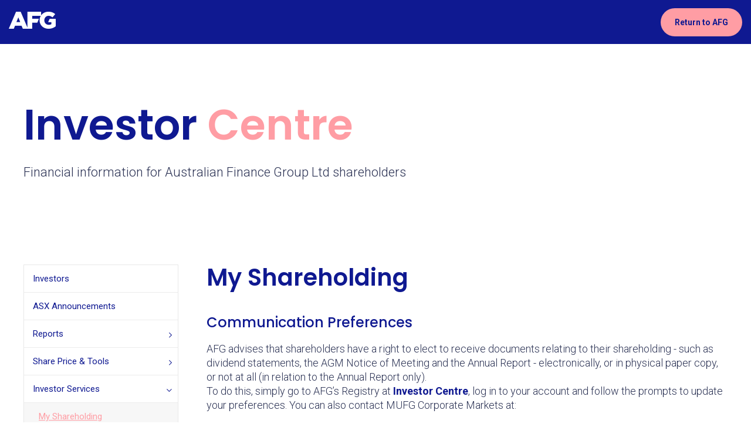

--- FILE ---
content_type: text/html; charset=utf-8
request_url: https://investors.afgonline.com.au/investor/?page=my-shareholding
body_size: 23249
content:
<!DOCTYPE html>
<html lang="en" xmlns="http://www.w3.org/1999/xhtml">
    <head>
        <title>AFG - Investor Centre</title>
        <meta name="viewport" content="width=device-width, initial-scale=1.0" />
        <meta name="description" content="" />
        <meta name="keywords" content="" />
        <meta http-equiv="Content-Type" content="text/html;charset=utf-8" />
        <meta http-equiv="Page-Enter" content="progid:DXImageTransform.Microsoft.Fade(Duration=.2)" />
        <meta name="referrer" content="no-referrer" />
        
    
    <link rel="Stylesheet" href="/_Resource/_module/i0WWdZW9B06qsmXenX5oiQ/bf3bc46a-278f-419a-8185-f9b6f69a705f.css" type="text/css" />
    
    <script type="text/javascript" src="/Scripts/js_list_compressed_2_2_9442.js?20241129200638"></script>
    
        <style>
        .NAlogin {
            background-color: #f8f8f8;
            font-family: Arial;
            border-radius: 10px;
            box-shadow: 0 4px 6px 1px rgba(50, 50, 50, 0.14);
            box-sizing: border-box;
            line-height: 1.5;
            margin: 5.5em auto 0;
            max-width: 640px;
            padding: 30px 35px 30px 37px;
            width: 100%;
            font-size: 16px;
            border: 1px solid #CCCCCC;
        }

        .NAaccessMessage {
            border-bottom: 1px solid #444444;
            padding: 20px 0 0px;
            font-weight: bold;
        }

        .NAinputPassword .NApasswordBox {
            padding: 3px;
            margin-bottom: 5px;
            border: 1px solid #CCC;
            -webkit-border-radius: 5px;
            -moz-border-radius: 5px;
            border-radius: 5px;
        }

        .NAgenericButton {
            padding: 9px 12px !important;
            margin: 0;
            text-decoration: none;
            background: #2894fa;
            color: #fff !important;
            text-align: center;
            -webkit-border-radius: 5px;
            -moz-border-radius: 5px;
            border-radius: 5px;
            font-family: Arial;
            display: inline-block;
            zoom: 1;
            border: none !important;
        }

        .NAwarningMessage {
            background-color: #FF4F4F;
            border-radius: 1px;
            box-sizing: border-box;
            color: white;
            line-height: 1.5;
            margin: 5.5em auto 0;
            max-width: 720px;
            padding: 15px 35px 15px 37px;
            width: 100%;
            font-size: 16px;
            font-family: Arial;
            border: 1px solid #CCCCCC;
        }

        .spnAltText {
            height: 1px;
            width: 1px;
            position: absolute;
            overflow: hidden;
            top: -10px;
            -webkit-touch-callout: none; /* iOS Safari */
            -webkit-user-select: none; /* Chrome/Safari/Opera */
            -khtml-user-select: none; /* Konqueror */
            -moz-user-select: none; /* Firefox */
            -ms-user-select: none; /* Internet Explorer/Edge */
            user-select: none;
        }

        .spnScreenReader {
            color: transparent;
            position: absolute;
            -webkit-touch-callout: none; /* iOS Safari */
            -webkit-user-select: none; /* Chrome/Safari/Opera */
            -khtml-user-select: none; /* Konqueror */
            -moz-user-select: none; /* Firefox */
            -ms-user-select: none; /* Internet Explorer/Edge */
            user-select: none;
        }

             </style>
        <meta http-equiv="X-UA-Compatible" content="IE=edge"><script type="text/javascript">window.NREUM||(NREUM={});NREUM.info = {"beacon":"bam.nr-data.net","errorBeacon":"bam.nr-data.net","licenseKey":"d7c6629fb9","applicationID":"1161441199","transactionName":"MQNTYUtSWhJSWkAPXwhJcGZpHHMER3FVCFQKA0M=","queueTime":1,"applicationTime":128,"agent":"","atts":""}</script><script type="text/javascript">(window.NREUM||(NREUM={})).init={privacy:{cookies_enabled:false},ajax:{deny_list:["bam.nr-data.net"]},feature_flags:["soft_nav"]};(window.NREUM||(NREUM={})).loader_config={xpid:"VgMEU1BUDBABVVdTAwUGV10I",licenseKey:"d7c6629fb9",applicationID:"1161441199",browserID:"1161470602"};window.NREUM||(NREUM={}),__nr_require=function(t,e,n){function r(n){if(!e[n]){var i=e[n]={exports:{}};t[n][0].call(i.exports,function(e){var i=t[n][1][e];return r(i||e)},i,i.exports)}return e[n].exports}if("function"==typeof __nr_require)return __nr_require;for(var i=0;i<n.length;i++)r(n[i]);return r}({1:[function(t,e,n){function r(t){try{s.console&&console.log(t)}catch(e){}}var i,o=t("ee"),a=t(27),s={};try{i=localStorage.getItem("__nr_flags").split(","),console&&"function"==typeof console.log&&(s.console=!0,i.indexOf("dev")!==-1&&(s.dev=!0),i.indexOf("nr_dev")!==-1&&(s.nrDev=!0))}catch(c){}s.nrDev&&o.on("internal-error",function(t){r(t.stack)}),s.dev&&o.on("fn-err",function(t,e,n){r(n.stack)}),s.dev&&(r("NR AGENT IN DEVELOPMENT MODE"),r("flags: "+a(s,function(t,e){return t}).join(", ")))},{}],2:[function(t,e,n){function r(t,e,n,r,s){try{p?p-=1:i(s||new UncaughtException(t,e,n),!0)}catch(f){try{o("ierr",[f,c.now(),!0])}catch(d){}}return"function"==typeof u&&u.apply(this,a(arguments))}function UncaughtException(t,e,n){this.message=t||"Uncaught error with no additional information",this.sourceURL=e,this.line=n}function i(t,e){var n=e?null:c.now();o("err",[t,n])}var o=t("handle"),a=t(28),s=t("ee"),c=t("loader"),f=t("gos"),u=window.onerror,d=!1,l="nr@seenError";if(!c.disabled){var p=0;c.features.err=!0,t(1),window.onerror=r;try{throw new Error}catch(h){"stack"in h&&(t(10),t(9),"addEventListener"in window&&t(6),c.xhrWrappable&&t(11),d=!0)}s.on("fn-start",function(t,e,n){d&&(p+=1)}),s.on("fn-err",function(t,e,n){d&&!n[l]&&(f(n,l,function(){return!0}),this.thrown=!0,i(n))}),s.on("fn-end",function(){d&&!this.thrown&&p>0&&(p-=1)}),s.on("internal-error",function(t){o("ierr",[t,c.now(),!0])})}},{}],3:[function(t,e,n){var r=t("loader");r.disabled||(r.features.ins=!0)},{}],4:[function(t,e,n){function r(){var t=new PerformanceObserver(function(t,e){var n=t.getEntries();s(v,[n])});try{t.observe({entryTypes:["resource"]})}catch(e){}}function i(t){if(s(v,[window.performance.getEntriesByType(w)]),window.performance["c"+l])try{window.performance[h](m,i,!1)}catch(t){}else try{window.performance[h]("webkit"+m,i,!1)}catch(t){}}function o(t){}if(window.performance&&window.performance.timing&&window.performance.getEntriesByType){var a=t("ee"),s=t("handle"),c=t(10),f=t(9),u=t(5),d=t(19),l="learResourceTimings",p="addEventListener",h="removeEventListener",m="resourcetimingbufferfull",v="bstResource",w="resource",g="-start",y="-end",x="fn"+g,b="fn"+y,E="bstTimer",R="pushState",S=t("loader");if(!S.disabled){S.features.stn=!0,t(8),"addEventListener"in window&&t(6);var O=NREUM.o.EV;a.on(x,function(t,e){var n=t[0];n instanceof O&&(this.bstStart=S.now())}),a.on(b,function(t,e){var n=t[0];n instanceof O&&s("bst",[n,e,this.bstStart,S.now()])}),c.on(x,function(t,e,n){this.bstStart=S.now(),this.bstType=n}),c.on(b,function(t,e){s(E,[e,this.bstStart,S.now(),this.bstType])}),f.on(x,function(){this.bstStart=S.now()}),f.on(b,function(t,e){s(E,[e,this.bstStart,S.now(),"requestAnimationFrame"])}),a.on(R+g,function(t){this.time=S.now(),this.startPath=location.pathname+location.hash}),a.on(R+y,function(t){s("bstHist",[location.pathname+location.hash,this.startPath,this.time])}),u()?(s(v,[window.performance.getEntriesByType("resource")]),r()):p in window.performance&&(window.performance["c"+l]?window.performance[p](m,i,d(!1)):window.performance[p]("webkit"+m,i,d(!1))),document[p]("scroll",o,d(!1)),document[p]("keypress",o,d(!1)),document[p]("click",o,d(!1))}}},{}],5:[function(t,e,n){e.exports=function(){return"PerformanceObserver"in window&&"function"==typeof window.PerformanceObserver}},{}],6:[function(t,e,n){function r(t){for(var e=t;e&&!e.hasOwnProperty(u);)e=Object.getPrototypeOf(e);e&&i(e)}function i(t){s.inPlace(t,[u,d],"-",o)}function o(t,e){return t[1]}var a=t("ee").get("events"),s=t("wrap-function")(a,!0),c=t("gos"),f=XMLHttpRequest,u="addEventListener",d="removeEventListener";e.exports=a,"getPrototypeOf"in Object?(r(document),r(window),r(f.prototype)):f.prototype.hasOwnProperty(u)&&(i(window),i(f.prototype)),a.on(u+"-start",function(t,e){var n=t[1];if(null!==n&&("function"==typeof n||"object"==typeof n)){var r=c(n,"nr@wrapped",function(){function t(){if("function"==typeof n.handleEvent)return n.handleEvent.apply(n,arguments)}var e={object:t,"function":n}[typeof n];return e?s(e,"fn-",null,e.name||"anonymous"):n});this.wrapped=t[1]=r}}),a.on(d+"-start",function(t){t[1]=this.wrapped||t[1]})},{}],7:[function(t,e,n){function r(t,e,n){var r=t[e];"function"==typeof r&&(t[e]=function(){var t=o(arguments),e={};i.emit(n+"before-start",[t],e);var a;e[m]&&e[m].dt&&(a=e[m].dt);var s=r.apply(this,t);return i.emit(n+"start",[t,a],s),s.then(function(t){return i.emit(n+"end",[null,t],s),t},function(t){throw i.emit(n+"end",[t],s),t})})}var i=t("ee").get("fetch"),o=t(28),a=t(27);e.exports=i;var s=window,c="fetch-",f=c+"body-",u=["arrayBuffer","blob","json","text","formData"],d=s.Request,l=s.Response,p=s.fetch,h="prototype",m="nr@context";d&&l&&p&&(a(u,function(t,e){r(d[h],e,f),r(l[h],e,f)}),r(s,"fetch",c),i.on(c+"end",function(t,e){var n=this;if(e){var r=e.headers.get("content-length");null!==r&&(n.rxSize=r),i.emit(c+"done",[null,e],n)}else i.emit(c+"done",[t],n)}))},{}],8:[function(t,e,n){var r=t("ee").get("history"),i=t("wrap-function")(r);e.exports=r;var o=window.history&&window.history.constructor&&window.history.constructor.prototype,a=window.history;o&&o.pushState&&o.replaceState&&(a=o),i.inPlace(a,["pushState","replaceState"],"-")},{}],9:[function(t,e,n){var r=t("ee").get("raf"),i=t("wrap-function")(r),o="equestAnimationFrame";e.exports=r,i.inPlace(window,["r"+o,"mozR"+o,"webkitR"+o,"msR"+o],"raf-"),r.on("raf-start",function(t){t[0]=i(t[0],"fn-")})},{}],10:[function(t,e,n){function r(t,e,n){t[0]=a(t[0],"fn-",null,n)}function i(t,e,n){this.method=n,this.timerDuration=isNaN(t[1])?0:+t[1],t[0]=a(t[0],"fn-",this,n)}var o=t("ee").get("timer"),a=t("wrap-function")(o),s="setTimeout",c="setInterval",f="clearTimeout",u="-start",d="-";e.exports=o,a.inPlace(window,[s,"setImmediate"],s+d),a.inPlace(window,[c],c+d),a.inPlace(window,[f,"clearImmediate"],f+d),o.on(c+u,r),o.on(s+u,i)},{}],11:[function(t,e,n){function r(t,e){d.inPlace(e,["onreadystatechange"],"fn-",s)}function i(){var t=this,e=u.context(t);t.readyState>3&&!e.resolved&&(e.resolved=!0,u.emit("xhr-resolved",[],t)),d.inPlace(t,y,"fn-",s)}function o(t){x.push(t),m&&(E?E.then(a):w?w(a):(R=-R,S.data=R))}function a(){for(var t=0;t<x.length;t++)r([],x[t]);x.length&&(x=[])}function s(t,e){return e}function c(t,e){for(var n in t)e[n]=t[n];return e}t(6);var f=t("ee"),u=f.get("xhr"),d=t("wrap-function")(u),l=t(19),p=NREUM.o,h=p.XHR,m=p.MO,v=p.PR,w=p.SI,g="readystatechange",y=["onload","onerror","onabort","onloadstart","onloadend","onprogress","ontimeout"],x=[];e.exports=u;var b=window.XMLHttpRequest=function(t){var e=new h(t);try{u.emit("new-xhr",[e],e),e.addEventListener(g,i,l(!1))}catch(n){try{u.emit("internal-error",[n])}catch(r){}}return e};if(c(h,b),b.prototype=h.prototype,d.inPlace(b.prototype,["open","send"],"-xhr-",s),u.on("send-xhr-start",function(t,e){r(t,e),o(e)}),u.on("open-xhr-start",r),m){var E=v&&v.resolve();if(!w&&!v){var R=1,S=document.createTextNode(R);new m(a).observe(S,{characterData:!0})}}else f.on("fn-end",function(t){t[0]&&t[0].type===g||a()})},{}],12:[function(t,e,n){function r(t){if(!s(t))return null;var e=window.NREUM;if(!e.loader_config)return null;var n=(e.loader_config.accountID||"").toString()||null,r=(e.loader_config.agentID||"").toString()||null,f=(e.loader_config.trustKey||"").toString()||null;if(!n||!r)return null;var h=p.generateSpanId(),m=p.generateTraceId(),v=Date.now(),w={spanId:h,traceId:m,timestamp:v};return(t.sameOrigin||c(t)&&l())&&(w.traceContextParentHeader=i(h,m),w.traceContextStateHeader=o(h,v,n,r,f)),(t.sameOrigin&&!u()||!t.sameOrigin&&c(t)&&d())&&(w.newrelicHeader=a(h,m,v,n,r,f)),w}function i(t,e){return"00-"+e+"-"+t+"-01"}function o(t,e,n,r,i){var o=0,a="",s=1,c="",f="";return i+"@nr="+o+"-"+s+"-"+n+"-"+r+"-"+t+"-"+a+"-"+c+"-"+f+"-"+e}function a(t,e,n,r,i,o){var a="btoa"in window&&"function"==typeof window.btoa;if(!a)return null;var s={v:[0,1],d:{ty:"Browser",ac:r,ap:i,id:t,tr:e,ti:n}};return o&&r!==o&&(s.d.tk=o),btoa(JSON.stringify(s))}function s(t){return f()&&c(t)}function c(t){var e=!1,n={};if("init"in NREUM&&"distributed_tracing"in NREUM.init&&(n=NREUM.init.distributed_tracing),t.sameOrigin)e=!0;else if(n.allowed_origins instanceof Array)for(var r=0;r<n.allowed_origins.length;r++){var i=h(n.allowed_origins[r]);if(t.hostname===i.hostname&&t.protocol===i.protocol&&t.port===i.port){e=!0;break}}return e}function f(){return"init"in NREUM&&"distributed_tracing"in NREUM.init&&!!NREUM.init.distributed_tracing.enabled}function u(){return"init"in NREUM&&"distributed_tracing"in NREUM.init&&!!NREUM.init.distributed_tracing.exclude_newrelic_header}function d(){return"init"in NREUM&&"distributed_tracing"in NREUM.init&&NREUM.init.distributed_tracing.cors_use_newrelic_header!==!1}function l(){return"init"in NREUM&&"distributed_tracing"in NREUM.init&&!!NREUM.init.distributed_tracing.cors_use_tracecontext_headers}var p=t(24),h=t(14);e.exports={generateTracePayload:r,shouldGenerateTrace:s}},{}],13:[function(t,e,n){function r(t){var e=this.params,n=this.metrics;if(!this.ended){this.ended=!0;for(var r=0;r<l;r++)t.removeEventListener(d[r],this.listener,!1);return e.protocol&&"data"===e.protocol?void g("Ajax/DataUrl/Excluded"):void(e.aborted||(n.duration=a.now()-this.startTime,this.loadCaptureCalled||4!==t.readyState?null==e.status&&(e.status=0):o(this,t),n.cbTime=this.cbTime,s("xhr",[e,n,this.startTime,this.endTime,"xhr"],this)))}}function i(t,e){var n=c(e),r=t.params;r.hostname=n.hostname,r.port=n.port,r.protocol=n.protocol,r.host=n.hostname+":"+n.port,r.pathname=n.pathname,t.parsedOrigin=n,t.sameOrigin=n.sameOrigin}function o(t,e){t.params.status=e.status;var n=v(e,t.lastSize);if(n&&(t.metrics.rxSize=n),t.sameOrigin){var r=e.getResponseHeader("X-NewRelic-App-Data");r&&(t.params.cat=r.split(", ").pop())}t.loadCaptureCalled=!0}var a=t("loader");if(a.xhrWrappable&&!a.disabled){var s=t("handle"),c=t(14),f=t(12).generateTracePayload,u=t("ee"),d=["load","error","abort","timeout"],l=d.length,p=t("id"),h=t(20),m=t(18),v=t(15),w=t(19),g=t(21).recordSupportability,y=NREUM.o.REQ,x=window.XMLHttpRequest;a.features.xhr=!0,t(11),t(7),u.on("new-xhr",function(t){var e=this;e.totalCbs=0,e.called=0,e.cbTime=0,e.end=r,e.ended=!1,e.xhrGuids={},e.lastSize=null,e.loadCaptureCalled=!1,e.params=this.params||{},e.metrics=this.metrics||{},t.addEventListener("load",function(n){o(e,t)},w(!1)),h&&(h>34||h<10)||t.addEventListener("progress",function(t){e.lastSize=t.loaded},w(!1))}),u.on("open-xhr-start",function(t){this.params={method:t[0]},i(this,t[1]),this.metrics={}}),u.on("open-xhr-end",function(t,e){"loader_config"in NREUM&&"xpid"in NREUM.loader_config&&this.sameOrigin&&e.setRequestHeader("X-NewRelic-ID",NREUM.loader_config.xpid);var n=f(this.parsedOrigin);if(n){var r=!1;n.newrelicHeader&&(e.setRequestHeader("newrelic",n.newrelicHeader),r=!0),n.traceContextParentHeader&&(e.setRequestHeader("traceparent",n.traceContextParentHeader),n.traceContextStateHeader&&e.setRequestHeader("tracestate",n.traceContextStateHeader),r=!0),r&&(this.dt=n)}}),u.on("send-xhr-start",function(t,e){var n=this.metrics,r=t[0],i=this;if(n&&r){var o=m(r);o&&(n.txSize=o)}this.startTime=a.now(),this.listener=function(t){try{"abort"!==t.type||i.loadCaptureCalled||(i.params.aborted=!0),("load"!==t.type||i.called===i.totalCbs&&(i.onloadCalled||"function"!=typeof e.onload))&&i.end(e)}catch(n){try{u.emit("internal-error",[n])}catch(r){}}};for(var s=0;s<l;s++)e.addEventListener(d[s],this.listener,w(!1))}),u.on("xhr-cb-time",function(t,e,n){this.cbTime+=t,e?this.onloadCalled=!0:this.called+=1,this.called!==this.totalCbs||!this.onloadCalled&&"function"==typeof n.onload||this.end(n)}),u.on("xhr-load-added",function(t,e){var n=""+p(t)+!!e;this.xhrGuids&&!this.xhrGuids[n]&&(this.xhrGuids[n]=!0,this.totalCbs+=1)}),u.on("xhr-load-removed",function(t,e){var n=""+p(t)+!!e;this.xhrGuids&&this.xhrGuids[n]&&(delete this.xhrGuids[n],this.totalCbs-=1)}),u.on("xhr-resolved",function(){this.endTime=a.now()}),u.on("addEventListener-end",function(t,e){e instanceof x&&"load"===t[0]&&u.emit("xhr-load-added",[t[1],t[2]],e)}),u.on("removeEventListener-end",function(t,e){e instanceof x&&"load"===t[0]&&u.emit("xhr-load-removed",[t[1],t[2]],e)}),u.on("fn-start",function(t,e,n){e instanceof x&&("onload"===n&&(this.onload=!0),("load"===(t[0]&&t[0].type)||this.onload)&&(this.xhrCbStart=a.now()))}),u.on("fn-end",function(t,e){this.xhrCbStart&&u.emit("xhr-cb-time",[a.now()-this.xhrCbStart,this.onload,e],e)}),u.on("fetch-before-start",function(t){function e(t,e){var n=!1;return e.newrelicHeader&&(t.set("newrelic",e.newrelicHeader),n=!0),e.traceContextParentHeader&&(t.set("traceparent",e.traceContextParentHeader),e.traceContextStateHeader&&t.set("tracestate",e.traceContextStateHeader),n=!0),n}var n,r=t[1]||{};"string"==typeof t[0]?n=t[0]:t[0]&&t[0].url?n=t[0].url:window.URL&&t[0]&&t[0]instanceof URL&&(n=t[0].href),n&&(this.parsedOrigin=c(n),this.sameOrigin=this.parsedOrigin.sameOrigin);var i=f(this.parsedOrigin);if(i&&(i.newrelicHeader||i.traceContextParentHeader))if("string"==typeof t[0]||window.URL&&t[0]&&t[0]instanceof URL){var o={};for(var a in r)o[a]=r[a];o.headers=new Headers(r.headers||{}),e(o.headers,i)&&(this.dt=i),t.length>1?t[1]=o:t.push(o)}else t[0]&&t[0].headers&&e(t[0].headers,i)&&(this.dt=i)}),u.on("fetch-start",function(t,e){this.params={},this.metrics={},this.startTime=a.now(),this.dt=e,t.length>=1&&(this.target=t[0]),t.length>=2&&(this.opts=t[1]);var n,r=this.opts||{},o=this.target;if("string"==typeof o?n=o:"object"==typeof o&&o instanceof y?n=o.url:window.URL&&"object"==typeof o&&o instanceof URL&&(n=o.href),i(this,n),"data"!==this.params.protocol){var s=(""+(o&&o instanceof y&&o.method||r.method||"GET")).toUpperCase();this.params.method=s,this.txSize=m(r.body)||0}}),u.on("fetch-done",function(t,e){if(this.endTime=a.now(),this.params||(this.params={}),"data"===this.params.protocol)return void g("Ajax/DataUrl/Excluded");this.params.status=e?e.status:0;var n;"string"==typeof this.rxSize&&this.rxSize.length>0&&(n=+this.rxSize);var r={txSize:this.txSize,rxSize:n,duration:a.now()-this.startTime};s("xhr",[this.params,r,this.startTime,this.endTime,"fetch"],this)})}},{}],14:[function(t,e,n){var r={};e.exports=function(t){if(t in r)return r[t];if(0===(t||"").indexOf("data:"))return{protocol:"data"};var e=document.createElement("a"),n=window.location,i={};e.href=t,i.port=e.port;var o=e.href.split("://");!i.port&&o[1]&&(i.port=o[1].split("/")[0].split("@").pop().split(":")[1]),i.port&&"0"!==i.port||(i.port="https"===o[0]?"443":"80"),i.hostname=e.hostname||n.hostname,i.pathname=e.pathname,i.protocol=o[0],"/"!==i.pathname.charAt(0)&&(i.pathname="/"+i.pathname);var a=!e.protocol||":"===e.protocol||e.protocol===n.protocol,s=e.hostname===document.domain&&e.port===n.port;return i.sameOrigin=a&&(!e.hostname||s),"/"===i.pathname&&(r[t]=i),i}},{}],15:[function(t,e,n){function r(t,e){var n=t.responseType;return"json"===n&&null!==e?e:"arraybuffer"===n||"blob"===n||"json"===n?i(t.response):"text"===n||""===n||void 0===n?i(t.responseText):void 0}var i=t(18);e.exports=r},{}],16:[function(t,e,n){function r(){}function i(t,e,n,r){return function(){return u.recordSupportability("API/"+e+"/called"),o(t+e,[f.now()].concat(s(arguments)),n?null:this,r),n?void 0:this}}var o=t("handle"),a=t(27),s=t(28),c=t("ee").get("tracer"),f=t("loader"),u=t(21),d=NREUM;"undefined"==typeof window.newrelic&&(newrelic=d);var l=["setPageViewName","setCustomAttribute","setErrorHandler","finished","addToTrace","inlineHit","addRelease"],p="api-",h=p+"ixn-";a(l,function(t,e){d[e]=i(p,e,!0,"api")}),d.addPageAction=i(p,"addPageAction",!0),d.setCurrentRouteName=i(p,"routeName",!0),e.exports=newrelic,d.interaction=function(){return(new r).get()};var m=r.prototype={createTracer:function(t,e){var n={},r=this,i="function"==typeof e;return o(h+"tracer",[f.now(),t,n],r),function(){if(c.emit((i?"":"no-")+"fn-start",[f.now(),r,i],n),i)try{return e.apply(this,arguments)}catch(t){throw c.emit("fn-err",[arguments,this,t],n),t}finally{c.emit("fn-end",[f.now()],n)}}}};a("actionText,setName,setAttribute,save,ignore,onEnd,getContext,end,get".split(","),function(t,e){m[e]=i(h,e)}),newrelic.noticeError=function(t,e){"string"==typeof t&&(t=new Error(t)),u.recordSupportability("API/noticeError/called"),o("err",[t,f.now(),!1,e])}},{}],17:[function(t,e,n){function r(t){if(NREUM.init){for(var e=NREUM.init,n=t.split("."),r=0;r<n.length-1;r++)if(e=e[n[r]],"object"!=typeof e)return;return e=e[n[n.length-1]]}}e.exports={getConfiguration:r}},{}],18:[function(t,e,n){e.exports=function(t){if("string"==typeof t&&t.length)return t.length;if("object"==typeof t){if("undefined"!=typeof ArrayBuffer&&t instanceof ArrayBuffer&&t.byteLength)return t.byteLength;if("undefined"!=typeof Blob&&t instanceof Blob&&t.size)return t.size;if(!("undefined"!=typeof FormData&&t instanceof FormData))try{return JSON.stringify(t).length}catch(e){return}}}},{}],19:[function(t,e,n){var r=!1;try{var i=Object.defineProperty({},"passive",{get:function(){r=!0}});window.addEventListener("testPassive",null,i),window.removeEventListener("testPassive",null,i)}catch(o){}e.exports=function(t){return r?{passive:!0,capture:!!t}:!!t}},{}],20:[function(t,e,n){var r=0,i=navigator.userAgent.match(/Firefox[\/\s](\d+\.\d+)/);i&&(r=+i[1]),e.exports=r},{}],21:[function(t,e,n){function r(t,e){var n=[a,t,{name:t},e];return o("storeMetric",n,null,"api"),n}function i(t,e){var n=[s,t,{name:t},e];return o("storeEventMetrics",n,null,"api"),n}var o=t("handle"),a="sm",s="cm";e.exports={constants:{SUPPORTABILITY_METRIC:a,CUSTOM_METRIC:s},recordSupportability:r,recordCustom:i}},{}],22:[function(t,e,n){function r(){return s.exists&&performance.now?Math.round(performance.now()):(o=Math.max((new Date).getTime(),o))-a}function i(){return o}var o=(new Date).getTime(),a=o,s=t(29);e.exports=r,e.exports.offset=a,e.exports.getLastTimestamp=i},{}],23:[function(t,e,n){function r(t,e){var n=t.getEntries();n.forEach(function(t){"first-paint"===t.name?p("timing",["fp",Math.floor(t.startTime)]):"first-contentful-paint"===t.name&&p("timing",["fcp",Math.floor(t.startTime)])})}function i(t,e){var n=t.getEntries();if(n.length>0){var r=n[n.length-1];if(f&&f<r.startTime)return;var i=[r],o=a({});o&&i.push(o),p("lcp",i)}}function o(t){t.getEntries().forEach(function(t){t.hadRecentInput||p("cls",[t])})}function a(t){var e=navigator.connection||navigator.mozConnection||navigator.webkitConnection;if(e)return e.type&&(t["net-type"]=e.type),e.effectiveType&&(t["net-etype"]=e.effectiveType),e.rtt&&(t["net-rtt"]=e.rtt),e.downlink&&(t["net-dlink"]=e.downlink),t}function s(t){if(t instanceof w&&!y){var e=Math.round(t.timeStamp),n={type:t.type};a(n),e<=h.now()?n.fid=h.now()-e:e>h.offset&&e<=Date.now()?(e-=h.offset,n.fid=h.now()-e):e=h.now(),y=!0,p("timing",["fi",e,n])}}function c(t){"hidden"===t&&(f=h.now(),p("pageHide",[f]))}if(!("init"in NREUM&&"page_view_timing"in NREUM.init&&"enabled"in NREUM.init.page_view_timing&&NREUM.init.page_view_timing.enabled===!1)){var f,u,d,l,p=t("handle"),h=t("loader"),m=t(26),v=t(19),w=NREUM.o.EV;if("PerformanceObserver"in window&&"function"==typeof window.PerformanceObserver){u=new PerformanceObserver(r);try{u.observe({entryTypes:["paint"]})}catch(g){}d=new PerformanceObserver(i);try{d.observe({entryTypes:["largest-contentful-paint"]})}catch(g){}l=new PerformanceObserver(o);try{l.observe({type:"layout-shift",buffered:!0})}catch(g){}}if("addEventListener"in document){var y=!1,x=["click","keydown","mousedown","pointerdown","touchstart"];x.forEach(function(t){document.addEventListener(t,s,v(!1))})}m(c)}},{}],24:[function(t,e,n){function r(){function t(){return e?15&e[n++]:16*Math.random()|0}var e=null,n=0,r=window.crypto||window.msCrypto;r&&r.getRandomValues&&(e=r.getRandomValues(new Uint8Array(31)));for(var i,o="xxxxxxxx-xxxx-4xxx-yxxx-xxxxxxxxxxxx",a="",s=0;s<o.length;s++)i=o[s],"x"===i?a+=t().toString(16):"y"===i?(i=3&t()|8,a+=i.toString(16)):a+=i;return a}function i(){return a(16)}function o(){return a(32)}function a(t){function e(){return n?15&n[r++]:16*Math.random()|0}var n=null,r=0,i=window.crypto||window.msCrypto;i&&i.getRandomValues&&Uint8Array&&(n=i.getRandomValues(new Uint8Array(t)));for(var o=[],a=0;a<t;a++)o.push(e().toString(16));return o.join("")}e.exports={generateUuid:r,generateSpanId:i,generateTraceId:o}},{}],25:[function(t,e,n){function r(t,e){if(!i)return!1;if(t!==i)return!1;if(!e)return!0;if(!o)return!1;for(var n=o.split("."),r=e.split("."),a=0;a<r.length;a++)if(r[a]!==n[a])return!1;return!0}var i=null,o=null,a=/Version\/(\S+)\s+Safari/;if(navigator.userAgent){var s=navigator.userAgent,c=s.match(a);c&&s.indexOf("Chrome")===-1&&s.indexOf("Chromium")===-1&&(i="Safari",o=c[1])}e.exports={agent:i,version:o,match:r}},{}],26:[function(t,e,n){function r(t){function e(){t(s&&document[s]?document[s]:document[o]?"hidden":"visible")}"addEventListener"in document&&a&&document.addEventListener(a,e,i(!1))}var i=t(19);e.exports=r;var o,a,s;"undefined"!=typeof document.hidden?(o="hidden",a="visibilitychange",s="visibilityState"):"undefined"!=typeof document.msHidden?(o="msHidden",a="msvisibilitychange"):"undefined"!=typeof document.webkitHidden&&(o="webkitHidden",a="webkitvisibilitychange",s="webkitVisibilityState")},{}],27:[function(t,e,n){function r(t,e){var n=[],r="",o=0;for(r in t)i.call(t,r)&&(n[o]=e(r,t[r]),o+=1);return n}var i=Object.prototype.hasOwnProperty;e.exports=r},{}],28:[function(t,e,n){function r(t,e,n){e||(e=0),"undefined"==typeof n&&(n=t?t.length:0);for(var r=-1,i=n-e||0,o=Array(i<0?0:i);++r<i;)o[r]=t[e+r];return o}e.exports=r},{}],29:[function(t,e,n){e.exports={exists:"undefined"!=typeof window.performance&&window.performance.timing&&"undefined"!=typeof window.performance.timing.navigationStart}},{}],ee:[function(t,e,n){function r(){}function i(t){function e(t){return t&&t instanceof r?t:t?f(t,c,a):a()}function n(n,r,i,o,a){if(a!==!1&&(a=!0),!p.aborted||o){t&&a&&t(n,r,i);for(var s=e(i),c=m(n),f=c.length,u=0;u<f;u++)c[u].apply(s,r);var l=d[y[n]];return l&&l.push([x,n,r,s]),s}}function o(t,e){g[t]=m(t).concat(e)}function h(t,e){var n=g[t];if(n)for(var r=0;r<n.length;r++)n[r]===e&&n.splice(r,1)}function m(t){return g[t]||[]}function v(t){return l[t]=l[t]||i(n)}function w(t,e){p.aborted||u(t,function(t,n){e=e||"feature",y[n]=e,e in d||(d[e]=[])})}var g={},y={},x={on:o,addEventListener:o,removeEventListener:h,emit:n,get:v,listeners:m,context:e,buffer:w,abort:s,aborted:!1};return x}function o(t){return f(t,c,a)}function a(){return new r}function s(){(d.api||d.feature)&&(p.aborted=!0,d=p.backlog={})}var c="nr@context",f=t("gos"),u=t(27),d={},l={},p=e.exports=i();e.exports.getOrSetContext=o,p.backlog=d},{}],gos:[function(t,e,n){function r(t,e,n){if(i.call(t,e))return t[e];var r=n();if(Object.defineProperty&&Object.keys)try{return Object.defineProperty(t,e,{value:r,writable:!0,enumerable:!1}),r}catch(o){}return t[e]=r,r}var i=Object.prototype.hasOwnProperty;e.exports=r},{}],handle:[function(t,e,n){function r(t,e,n,r){i.buffer([t],r),i.emit(t,e,n)}var i=t("ee").get("handle");e.exports=r,r.ee=i},{}],id:[function(t,e,n){function r(t){var e=typeof t;return!t||"object"!==e&&"function"!==e?-1:t===window?0:a(t,o,function(){return i++})}var i=1,o="nr@id",a=t("gos");e.exports=r},{}],loader:[function(t,e,n){function r(){if(!O++){var t=S.info=NREUM.info,e=m.getElementsByTagName("script")[0];if(setTimeout(f.abort,3e4),!(t&&t.licenseKey&&t.applicationID&&e))return f.abort();c(E,function(e,n){t[e]||(t[e]=n)});var n=a();s("mark",["onload",n+S.offset],null,"api"),s("timing",["load",n]);var r=m.createElement("script");0===t.agent.indexOf("http://")||0===t.agent.indexOf("https://")?r.src=t.agent:r.src=p+"://"+t.agent,e.parentNode.insertBefore(r,e)}}function i(){"complete"===m.readyState&&o()}function o(){s("mark",["domContent",a()+S.offset],null,"api")}var a=t(22),s=t("handle"),c=t(27),f=t("ee"),u=t(25),d=t(17),l=t(19),p=d.getConfiguration("ssl")===!1?"http":"https",h=window,m=h.document,v="addEventListener",w="attachEvent",g=h.XMLHttpRequest,y=g&&g.prototype,x=!1;NREUM.o={ST:setTimeout,SI:h.setImmediate,CT:clearTimeout,XHR:g,REQ:h.Request,EV:h.Event,PR:h.Promise,MO:h.MutationObserver};var b=""+location,E={beacon:"bam.nr-data.net",errorBeacon:"bam.nr-data.net",agent:"js-agent.newrelic.com/nr-1216.min.js"},R=g&&y&&y[v]&&!/CriOS/.test(navigator.userAgent),S=e.exports={offset:a.getLastTimestamp(),now:a,origin:b,features:{},xhrWrappable:R,userAgent:u,disabled:x};if(!x){t(16),t(23),m[v]?(m[v]("DOMContentLoaded",o,l(!1)),h[v]("load",r,l(!1))):(m[w]("onreadystatechange",i),h[w]("onload",r)),s("mark",["firstbyte",a.getLastTimestamp()],null,"api");var O=0}},{}],"wrap-function":[function(t,e,n){function r(t,e){function n(e,n,r,c,f){function nrWrapper(){var o,a,u,l;try{a=this,o=d(arguments),u="function"==typeof r?r(o,a):r||{}}catch(p){i([p,"",[o,a,c],u],t)}s(n+"start",[o,a,c],u,f);try{return l=e.apply(a,o)}catch(h){throw s(n+"err",[o,a,h],u,f),h}finally{s(n+"end",[o,a,l],u,f)}}return a(e)?e:(n||(n=""),nrWrapper[l]=e,o(e,nrWrapper,t),nrWrapper)}function r(t,e,r,i,o){r||(r="");var s,c,f,u="-"===r.charAt(0);for(f=0;f<e.length;f++)c=e[f],s=t[c],a(s)||(t[c]=n(s,u?c+r:r,i,c,o))}function s(n,r,o,a){if(!h||e){var s=h;h=!0;try{t.emit(n,r,o,e,a)}catch(c){i([c,n,r,o],t)}h=s}}return t||(t=u),n.inPlace=r,n.flag=l,n}function i(t,e){e||(e=u);try{e.emit("internal-error",t)}catch(n){}}function o(t,e,n){if(Object.defineProperty&&Object.keys)try{var r=Object.keys(t);return r.forEach(function(n){Object.defineProperty(e,n,{get:function(){return t[n]},set:function(e){return t[n]=e,e}})}),e}catch(o){i([o],n)}for(var a in t)p.call(t,a)&&(e[a]=t[a]);return e}function a(t){return!(t&&t instanceof Function&&t.apply&&!t[l])}function s(t,e){var n=e(t);return n[l]=t,o(t,n,u),n}function c(t,e,n){var r=t[e];t[e]=s(r,n)}function f(){for(var t=arguments.length,e=new Array(t),n=0;n<t;++n)e[n]=arguments[n];return e}var u=t("ee"),d=t(28),l="nr@original",p=Object.prototype.hasOwnProperty,h=!1;e.exports=r,e.exports.wrapFunction=s,e.exports.wrapInPlace=c,e.exports.argsToArray=f},{}]},{},["loader",2,13,4,3]);</script> <meta name="viewport" content="width=device-width, initial-scale=1.0"> 
 <link rel="shortcut icon" /FormBuilder/_Resource/_module/-dgZwRzI8kGZEbgRWZRr5A/Images/favicon-afg.png" type="image/x-icon">
  <link rel="icon" href="/FormBuilder/_Resource/_module/-dgZwRzI8kGZEbgRWZRr5A/Images/favicon-afg.png" type="image/x-icon">
<link rel="stylesheet" href="/FormBuilder/_Resource/_module/-dgZwRzI8kGZEbgRWZRr5A/css/normalize.css">
<link rel="stylesheet" href="/FormBuilder/_Resource/_module/-dgZwRzI8kGZEbgRWZRr5A/css/skeleton.css">


<script type="text/javascript" src="/FormBuilder/_Resource/_module/-dgZwRzI8kGZEbgRWZRr5A/js/custom.js" defer></script>
<script type="text/javascript" src="/FormBuilder/_Resource/_module/plugin/js/auto_feed.js" defer></script>

<!-- Google Analytics -->
<script>
    (function(i, s, o, g, r, a, m) {
        i['GoogleAnalyticsObject'] = r;
        i[r] = i[r] || function() {
            (i[r].q = i[r].q || []).push(arguments)
        }, i[r].l = 1 * new Date();
        a = s.createElement(o),
            m = s.getElementsByTagName(o)[0];
        a.async = 1;
        a.src = g;
        m.parentNode.insertBefore(a, m)
    })(window, document, 'script', '//www.google-analytics.com/analytics.js', 'ga');

    ga('create', 'UA-42791055-33', 'auto');
    ga('send', 'pageview');
</script>

<!-- Google Tag Manager -->
<script>
    (function(w, d, s, l, i) {
        w[l] = w[l] || [];
        w[l].push({
            'gtm.start': new Date().getTime(),
            event: 'gtm.js'
        });
        var f = d.getElementsByTagName(s)[0],
            j = d.createElement(s),
            dl = l != 'dataLayer' ? '&l=' + l : '';
        j.async = true;
        j.src =
            '//www.googletagmanager.com/gtm.js?id=' + i + dl;
        f.parentNode.insertBefore(j, f);
    })(window, document, 'script', 'dataLayer', 'GTM-K3D22K');
</script>
<!-- End Google Tag Manager -->
        <script>
            const addCallback = setTimeout(() => {
                // Need to check reCaptcha exists before adding callback
                // or reCaptcha will fail to load
                if ($('#IsRecaptchaEnabled').val() == 'true') {
                    if (grecaptcha) {
                        const rcv2 = document.querySelector('.g-recaptcha');
                        if (rcv2 != null) {
                            rcv2.dataset.callback = "ShowErrorMessage";
                        }
                        clearTimeout(addCallback);
                    }
                }
            }, 5);
            function ShowErrorMessage() {
                const response = grecaptcha.getResponse()
                if (response.length !== 0) {
                    $('#lblErrorMessage').attr("style", "display:none");
                }
            }
            $(document).ready(function () {
                $('#lblErrorMessage').attr("style", "display:none");
                if ($('#IsRecaptchaEnabled').val() != 'true') {
                    $(".g-recaptcha").attr("style", "display:none");
                }
            });
            function ValidateCaptcha() {
                var response = '';
                if ($('#IsRecaptchaEnabled').val() == 'true') {
                    response = grecaptcha.getResponse();
                }
                if (response.length == 0 && $('#IsRecaptchaEnabled').val() == 'true') {
                    $('#lblErrorMessage').attr("style", "display:block");
                    $('#lblErrorMessage').text($('#ReCaptchaErrorMessage').val());
                    return false;
                }
                else {
                    $(".g-recaptcha").attr("style", "display:none");
                }
            }
        </script>
    </head>
    <body>
     
    <!-- Google Tag Manager -->
<noscript>
<iframe src="//www.googletagmanager.com/ns.html?id=GTM-K3D22K"
height="0" width="0" style="display:none;visibility:hidden"></iframe>
</noscript>
<!-- End Google Tag Manager -->

<!-- Primary Header
-------------------------------------------------------->


    <div class="section branding">
        <div class="container">
            <div class=" mk-nav-responsive-link">
                <div class="mk-css-icon-menu">
                    <div class="mk-css-icon-menu-line-1"></div>
                    <div class="mk-css-icon-menu-line-2"></div>
                    <div class="mk-css-icon-menu-line-3"></div>
                </div>
            </div>
            <div class="row logo-row main-nav-row">
                <div class="three columns">
                    <div class="logo"><a href="http://www.afgonline.com.au/" id="logo"><img src="/FormBuilder/_Resource/_module/-dgZwRzI8kGZEbgRWZRr5A/Images/afg_reversed_sm.png"/></a></div>
                </div>
                <div class="nine columns">
                    <div class="main-nav">
                        <ul class="nav">
                            <li class="menu-first">
                                <a href="http://www.afgonline.com.au/" class="nav-item btn">Return to AFG</a>
                            </li>
                        </ul>
                    </div>
                    <!-- END nav -->
                </div>               
            </div>
        </div>
    </div>
    <!-- banner -->
    <div class="banner-wrapper">
        <div class="banner-styles">
            <div class="headline">
                <h1>Investor <span>Centre</span></h1>
                <h2>Financial information for Australian Finance Group Ltd shareholders</h2>
            </div>
        </div>
    </div>
    <!-- End main-nav section-->



<!-- Primary Page Layout
-------------------------------------------------------->
<div class="section page-content">
    <div class="container">
        <div class="row">
            <div class="three columns right-col u-pull-left">
                <div class="side-dropdown"><a href="javascript:void(0);">Investor Centre Menu</a></div>
                <ul class="side-nav">
                    <li class="first-menu"><a href="../investor/?page=overview" class="home">Investors</a></li>
                    <li><a href="../investor/?page=asx-announcements" class="announcements">ASX Announcements</a>
                        <li class="top-menu"><a href="javascript:void(0);" class="reports">Reports</a>
                            <ul class="sub-menu">
                                <li class="sub-item"><a href="../investor/?page=annual-reports">Annual Reports</a></li>
                                <li class="sub-item"><a href="../investor/?page=financial-reports">Financial Reports and Presentations</a></li>
                            </ul>
                        </li>
                        <li class="top-menu"><a href="javascript:void(0);" class="sharePrice">Share Price & Tools</a>
                            <ul class="sub-menu">
                                <li class="sub-item"><a href="../investor/?page=share-price---graph">Share Price & Graph</a></li>
                                <li class="sub-item"><a href="../investor/?page=historical-share-price">Historical Share Price</a></li>
                            </ul>
                        </li>
                        <li class="top-menu"><a href="javascript:void(0);" class="services">Investor Services</a>
                            <ul class="sub-menu">
                                <li class="sub-item"><a href="../investor/?page=my-shareholding">My Shareholding</a></li>
                                <li class="sub-item"><a href="../Subscription/?page=email-alerts">Email Alerts</a></li>
                                <li class="sub-item"><a href="../investor/?page=financial-tear-sheet">Financial Tear Sheet</a></li>
                            </ul>
                        </li>
                        <li><a href="../investor/?page=corporate-governance" class="corpGov">Corporate Governance</a></li>
                        <li><a href="https://www.afgonline.com.au/about/board-executive/" class="board">Board & Management</a></li>
                        <li class="last"><a href="../investor/?page=investor-contacts" class="contacts">Investor Contacts</a></li>
                </ul>
                <div class="tools_icon">
                    <ul class="icon_menu">
                        <li><a href="mailto:?subject=Australian Finance Group Ltd Investor Website - [hs]&body=Check this page from Australian Finance Group Ltd Investor Website - [sub]" onclick="this.href = this.href.replace('[sub]',window.location).replace('[hs]',$('.main-col h1:first').text().replace('&','%26'))" class="mail_icon" alt="Email this page" title="Email this page"><i class="fal fa-paper-plane"></i><span>tool-email</span></a></li>
                        <li><a href="JavaScript:window.print();" class="print_icon" alt="Print this page" title="Print this page"><i class="fal fa-print"></i><span>PRINT THIS PAGE</span></a></li>
                        <li><a href="/Subscription/?page=Email-Alerts" class="alert_icon" alt="Email Alert" title="Email Alerts"><i class="fal fa-envelope"></i><span>tool-alert</span></a></li>
                        <li><a href="../investor/?page=financial-tear-sheet" class="alert_icon" alt="Financial Tearsheet" title="Financial Tearsheet"><i class="fal fa-file-alt"></i><span>tool-alert</span></a></li>
                    </ul>
                </div>
            </div>
            <!-- END adding right nav -->
            <div class="nine columns main-col u-pull-left">
                

<style>
  #langcontent {border: 1px solid black; position: relative; }
  .topright { position: absolute; top: 5px; right: 5px; text-align: right; }
  .bottomright { position: absolute; bottom: 5px; right: 5px; text-align: right; }
</style>
<div class="formModule">
     
    <form method="post" action="/investor/?page=my-shareholding">
       <input type="hidden" name="current-step" value="My-Shareholding" />
        
        


<div class="step">
    <div aria-atomic="true" aria-live="rude" class="error errorContainer" id="errorDiv" role="alert" style="display:none;"></div> 
    
<div class="TextModule">
    <h1>My Shareholding</h1>

<h3>Communication Preferences</h3>

<p>AFG advises that shareholders have a right to elect to receive documents relating to their shareholding - such as dividend statements, the AGM Notice of Meeting and the Annual Report - electronically, or in physical paper copy, or not at all (in relation to the Annual Report only).<br>
To do this, simply go to AFG&rsquo;s Registry at 
<a href="https://au.investorcentre.mpms.mufg.com/" target="_blank">Investor Centre<span class='spnAltText'>Opens in new window</span></a>, log in to your account and follow the prompts to update your preferences. You can also contact MUFG Corporate Markets at:</p>

<p>Phone - +61 1300 554 474 8:30am to 7:30pm (Sydney time) - Monday to Friday (excluding Public Holidays)<br>
Fax - +61 2 9287 0303<br>
Email - 
<a href="mailto: support@cm.mpms.mufg.com">support@cm.mpms.mufg.com</a>
<br>
Post - Locked Bag A14, Sydney South NSW 1235</p>

<p>Following the passing of the Corporations Amendment (Meetings and Documents) Act 2022 in February 2022, AFG will now issue notices of AGMs and general meetings electronically where a shareholder has provided a valid email address or has not made any election, unless the shareholder has elected to receive a paper copy of these documents.</p>

<p>We encourage shareholders to update their election details online via the MUFG Corporate Markets above as shareholders will need to opt back in to receive AGM material in hard copy if they wish to receive paper copies. Alternatively, if you currently receive paper copies of notices of meeting or other shareholder materials and would prefer to receive them electronically, you can also update your preferences using the same process.</p>

</div> 

<div class="TextModule">
    <div class="content-container">
<h3>Contact the Registry</h3>

<p>If you are a Shareholder and have questions about your holding, visit the 
<a href="https://au.investorcentre.mpms.mufg.com/Login/Login" target="_blank">Investor Centre<span class='spnAltText'>Opens in new window</span></a>
or contact the Registry:</p>

<p><strong>MUFG Corporate Markets</strong><br>
Locked Bag A14<br>
Sydney South NSW 1235<br>
P: +61 1300 554 474<br>
F: +61 2 9287 0303</p>

<p>
<a href="mailto: support@cm.mpms.mufg.com">support@cm.mpms.mufg.com</a>
<br>
<a href="http://www.mpms.mufg.com" target="_blank">mpms.mufg.com<span class='spnAltText'>Opens in new window</span></a>
</p>

<p>Shareholders can use the 
<a href="https://au.investorcentre.mpms.mufg.com/Login/Login" target="_blank">Investor Centre<span class='spnAltText'>Opens in new window</span></a>
to:</p>

<ul>
	<li>Set up and add their holdings to a portfolio</li>
	<li>Review and update their contact details, communication preferences and payment instructions</li>
	<li>Provide their TFN and/or ABN</li>
	<li>View their holding details</li>
	<li>Make online enquiries</li>
</ul>

<p>To view your shareholding 
<a href="https://au.investorcentre.mpms.mufg.com/" target="_blank">click here<span class='spnAltText'>Opens in new window</span></a>.</p>

<p>You will need your Security Reference Number (SRN) or Holder Identification Number (HIN) to verify your identity. Your SRN/HIN is available on your holding/transaction and distribution statements.</p>
</div>

</div> 

    
    
    <div class="formNav">
        
		<div style="clear: both"></div>
     </div>
     
 </div>
         
    
                    <input type="hidden" name="__cfps" value="[base64]" />
        
         </form>
     
</div>

            </div>
            <!-- END page content -->
        </div>
    </div>
</div>
<a href="#" class="mk-go-top"> <i class="fa fa-chevron-up"></i> </a>
<div class="contact-wrapper"> <a href="#" class="contact-link"> <i class="fa fa-envelope"></i> </a> </div>

<!-- END Page-content Section -->

<!-- Primary Footer
-------------------------------------------------------->


    <div class="section page-footer">
        <div class="row footer-row">
            <div class="container">
                <div class="twelve columns">
                    <p class="copyright"><a href="http://www.afgonline.com.au/">© Australian Finance Group Ltd</a></p>
                    <p class="copyright">Solution by MUFG Corporate Markets, a division of <a href="https://www.mpms.mufg.com/" target="_blank">MUFG Pension & Market Services</a></p>
                </div>
            </div>

        </div>
        <!-- END footer contacts -->
    </div>
    <!-- END Page-footer-copyright Section -->


<!-- End Document
-------------------------------------------------------->

<style>
    #dialog {
    display:none;
}
    .ui-dialog {
top: 0;
left: 0;
padding: .2em;
border:1px;
 
}
.ui-dialog .ui-dialog-titlebar {
border:1px;
display: none;
}
.ui-dialog .ui-dialog-content {
border: 0;
padding: 20px;
font-size:18px;
 overflow: auto;
}
.alighleft {
text-align:left;
}

.alighright{
text-align:right;
}

.aligncenter{
  text-align :center;
}
.ui-dialog .ui-dialog-buttonpane .ui-dialog-buttonset {
   float: none;
}

.ui-dialog .ui-dialog-buttonpane {
     text-align: center; /* left/center/right */
}
 

  div.ui-dialog {
    background-color:rgba(255,255,255,0.9); !important;
}
.ui-dialog .ui-resizable-se {
width: 12px;
height: 12px;
right: -5px;
bottom: -5px;
background-position: 16px 16px;
 
}
.ui-draggable-handle {
-ms-touch-action: none;
touch-action: none;
}


.ui-widget-content {
   
  /*Change the dialog border color here*/
    border: 1px solid #000000;
    color: #222222;
}

.ui-widget-overlay {
   position: fixed;  
   top: 0;
   left: 0;
   width: 100%;
   height: 100%;
}
 
    
</style>
<script type="text/javascript">
   
    $(function () {
        $("#dialog").dialog({
            autoOpen: false,
            open: function (event, ui) {
               
                $(".ui-dialog-titlebar-close").hide();
                
            },
             modal: true,
            "closeX": false,
            //To disable closing the pop up on escape
            "closeOnEscape": false,
            

        });
        $("#selLanguages").change(function () {
           
            $("#dialog").dialog("open");
        });
        $("#ok").click(function () {
            document.langForm.submit();
            $("#dialog").dialog('close');
           
        });
        $("#no").click(function () {
           
            $("#selLanguages").val($("#selLanguages").attr('PrvSelectedValue'));
            $("#dialog").dialog('close');
           
        });
    });
</script>
 
                
    
    <!--DSWEBA06 --> 
    </body>
</html>

--- FILE ---
content_type: text/css
request_url: https://investors.afgonline.com.au/_Resource/_module/i0WWdZW9B06qsmXenX5oiQ/bf3bc46a-278f-419a-8185-f9b6f69a705f.css
body_size: 10174
content:
@import url('https://fonts.googleapis.com/css2?family=Poppins:wght@400;500;600;700&display=swap');
@import url('https://fonts.googleapis.com/css2?family=Roboto:wght@300;400;500;700&display=swap');
@import url("/FormBuilder/_Resource/_module/plugin/fa/fontawesome5.min.css");
/* CSS Document */

/* 	AFG IR - Base Styles
	Author: Orient Capital
	URI: http://www/orientcap.com
â€“â€“â€“â€“â€“â€“â€“â€“â€“â€“â€“â€“â€“â€“â€“â€“â€“â€“â€“â€“â€“â€“â€“â€“â€“â€“â€“â€“â€“â€“â€“â€“â€“â€“â€“â€“â€“â€“â€“â€“â€“â€“â€“â€“â€“â€“â€“â€“â€“â€“ */
html { font-size: 62.5%; height: 100%; }
body { font-size: 18px; font-family: 'Roboto', sans-serif; font-weight: 300; color: #2A3153; height: 100%; line-height: 24px; -webkit-font-smoothing: antialised !important; }
.container {max-width: 1230px !important; padding-left: 15px !important; padding-right: 15px !important;}
.step .container {
    padding-left: 0 !important;
    padding-right: 0 !important;
}
/* Typography
â€“â€“â€“â€“â€“â€“â€“â€“â€“â€“â€“â€“â€“â€“â€“â€“â€“â€“â€“â€“â€“â€“â€“â€“â€“â€“â€“â€“â€“â€“â€“â€“â€“â€“â€“â€“â€“â€“â€“â€“â€“â€“â€“â€“â€“â€“â€“â€“â€“â€“ */
h1,
h2,
h3,
h4,
h5,
h6 {margin: 0;margin-bottom: 2rem;padding: 0;font-family: 'Poppins', sans-serif !important;color: #0F1991 !important; }
h1 {font-size: 72px !important;line-height: 76px;font-weight: 600;position: relative;padding-bottom: 15px;margin-top: 0 !important;}
h2, .step h1 {font-size: 40px !important;line-height: 44px;font-weight: 600 !important;}
h3 { font-size: 24px !important;line-height: 26px; font-weight: 500 !important; }
h4 { font-size: 20px !important;line-height: 24px;font-weight: 500; padding-top: 20px; }
h5 { font-size: 14px !important;line-height: 17px;font-weight: 500; }
h6 { font-size: 14px !important;line-height: 17px;font-weight: 500; }
p { margin-top: 0;}
p.small { font-size: 11px; }
/* Links
â€“â€“â€“â€“â€“â€“â€“â€“â€“â€“â€“â€“â€“â€“â€“â€“â€“â€“â€“â€“â€“â€“â€“â€“â€“â€“â€“â€“â€“â€“â€“â€“â€“â€“â€“â€“â€“â€“â€“â€“â€“â€“â€“â€“â€“â€“â€“â€“â€“â€“ */
a { color: #0F1991; font-weight: 600; outline: none; text-decoration: none; }
a:hover { /*color: #0D70AC;*/ color: #0F1991; text-decoration: underline; }
a span { display: none; }

/* for PDF/Web icons */
a:not(.btn)[href*="pdf"], a:not(.btn)[href*="DocumentDownload"], a:not(.btn)[href*=".aspx"] { padding: 0 0 0 1.5em; text-align: left; font-weight: 400; position: relative }
a:not(.btn)[href*="pdf"]:before, a:not(.btn)[href*="DocumentDownload"]:before { content: "\f1c1"; position: absolute; font-family: 'Font Awesome 5 Pro'; top: -1px; left: 0px; font-size: 21px; font-weight: 300; }
a:not(.btn)[href*=".aspx"]:before { content: "\f04b"; position: absolute; font-family: 'Font Awesome 5 Pro'; top: -1px; left: 0px; font-size: 20px; font-weight: 300; }

/* Classes

----------------------------------------------------*/

.banner-wrapper {position: relative;margin-top: 30px;background: #fff;}
.banner-styles {max-width: 1230px;padding-left: 15px; padding-right: 15px; margin-left: auto; margin-right: auto; margin-top: 75px; box-sizing: border-box; }
.headline { padding: 100px 0 90px }
.headline h1 {color: #0F1991 !important; margin: 0;padding: 0;}
.headline h1 span {color: #FF9DA4 !important;}
.headline h2 {font-family: 'Roboto', sans-serif !important;color: #2A3153 !important; font-weight: 300 !important; font-size: 22px !important; line-height: 1.2 !important; margin: 30px 0 0 0;}
h2.latest-reports-widget { font-size: 24px; font-weight: 600; }
/* banner */

.activebackground { background: black; }
.go-smaller {/* height: 50px !important; */}
.go-smaller-text {/* height: 47px !important; *//* line-height: 47px !important; */}
.go-smaller-search { line-height: 3.1 !important; }
.go-smaller-logo {}
.go-smaller-social { height: 50px !important; line-height: 50px !important; }
.transform-x-one { -webkit-transform: rotate3d(0, 0, 1, 45deg); -moz-transform: rotate3d(0, 0, 1, 45deg); -ms-transform: rotate3d(0, 0, 1, 45deg); -o-transform: rotate3d(0, 0, 1, 45deg); top: 6px }
.transform-x-two { opacity: 0; }
.transform-x-three { -webkit-transform: rotate3d(0, 0, 1, -45deg); -moz-transform: rotate3d(0, 0, 1, -45deg); -ms-transform: rotate3d(0, 0, 1, -45deg); -o-transform: rotate3d(0, 0, 1, -45deg); top: -6px }
/* Primary Header - branding
--------------------------------------------------------*/
.mk-nav-responsive-link { display: none; position: absolute; cursor: pointer; right: 20px; top: 50%; margin-top: -18px; line-height: 8px; cursor: pointer; padding: 10px; }
.mk-css-icon-menu { width: 18px; height: 18px; }
.mk-css-icon-menu-line-1 { background-color: #0F1991; height: 3px; margin-bottom: 3px; border-radius: 3px; display: block; position: relative; -webkit-transition: all .2s ease-in-out; -moz-transition: all .2s ease-in-out; -ms-transition: all .2s ease-in-out; -o-transition: all .2s ease-in-out; transition: all .2s ease-in-out; }
.mk-css-icon-menu-line-2 { background-color: #0F1991; height: 3px; margin-bottom: 3px; border-radius: 3px; display: block; position: relative; -webkit-transition: all .2s ease-in-out; -moz-transition: all .2s ease-in-out; -ms-transition: all .2s ease-in-out; -o-transition: all .2s ease-in-out; transition: all .2s ease-in-out; }
.mk-css-icon-menu-line-3 { background-color: #0F1991; height: 3px; margin-bottom: 3px; border-radius: 3px; display: block; position: relative; -webkit-transition: all .2s ease-in-out; -moz-transition: all .2s ease-in-out; -ms-transition: all .2s ease-in-out; -o-transition: all .2s ease-in-out; transition: all .2s ease-in-out; }
h1.overview-title { float: left; margin: 0 0 3rem; padding: 0 }
.three.columns.widget { float: right; margin-top: 0.67em; }
.branding {box-sizing: border-box;position: fixed;z-index: 999;width: 100%;top: 0px;height: 75px;background: #0F1991;-webkit-transition: all .2s ease-in-out;-moz-transition: all .2s ease-in-out;-ms-transition: all .2s ease-in-out;-o-transition: all .2s ease-in-out;transition: all .2s ease-in-out;}
.branding .container { max-width: 100% !important;}
.branding .logo { padding: 20px 0px; float: left; width: 255px; -webkit-transition: all .2s ease-in-out; -moz-transition: all .2s ease-in-out; -ms-transition: all .2s ease-in-out; -o-transition: all .2s ease-in-out; transition: all .2s ease-in-out; }
.side-dropdown { display: none; }
.side-dropdown a:after { font-family: 'Font Awesome 5 Pro'; content: "\f078"; right: 10px; top: 50%; position: absolute; font-size: 10px; margin-top: -10px; font-weight: normal; }
#logo { display:block; }
/* Primary Header - Main Navigation
--------------------------------------------------------*/
.main-nav {}
.main-nav ul {margin: 0;padding: 0;}
.main-nav ul li {list-style: none;margin: 0;padding: 0;cursor: pointer;zoom: 1;display: inline-block;}
.main-nav ul li a {
    padding: 12px 24px;
    text-align: center;
    text-decoration: none;
    color: #0F1991;
    border-radius: 50px;
    font-size: 14px;
    font-weight: bold;
    display: inline-block;
    outline: 0 !important;
    background: #FF9DA4;
    border: none !important;
    margin: 14px 0px;
}
.main-nav ul li a:hover {color: #fff;
    background: #FF9DA4;}
.main-nav ul li.active > a { color: #0F1991 !important; border-top: 3px solid #0F1991; }
li.parent-nav.investor-centre > a { color: #0F1991 !important; border-top: 3px solid #0F1991; }
/* second level */
.main-nav ul ul { display: none; left: auto; min-width: 200px; background: #000; text-align: left; padding: 1em 1.5em; z-index: 99; width: 100%; }
.main-nav ul li:hover ul { display: block; }
.main-nav ul ul li { display: block; }
.main-nav ul ul li a { border-top: 0; margin: 0; padding: 0 0 0.5em; color: #AAA; }
.main-nav ul ul li a:hover { border-top: 0; color: #E8664E }
.main-nav ul ul li a.active { color: #E8664E }
/* sub-nav */

.sub-menu-mega { display: none; }
.search-icon { height: 60px; margin: 0 0 0 10px !important; font-size: 16px; }
.search-icon > i.fa.fa-search { line-height: 4; -webkit-transition: all .2s ease-in-out; -moz-transition: all .2s ease-in-out; -ms-transition: all .2s ease-in-out; -o-transition: all .2s ease-in-out; transition: all .2s ease-in-out; }
i.fa.fa-search { color: white; }
i.fa.fa-search:hover { color: #0F1991; }
li.search-icon:hover > i.fa.fa-search { color: #0F1991; }
/* Buttons on the bototm of the page */

a.mk-go-top { background-color: rgba(0,0,0,.2); display: block; position: fixed; bottom: 15px; right: -45px; height: 45px; width: 45px; text-align: center; -webkit-backface-visibility: hidden; -moz-backface-visibility: hidden; -ms-backface-visibility: hidden; backface-visibility: hidden; -webkit-perspective: 1000; -moz-perspective: 1000; -ms-perspective: 1000; perspective: 1000; -webkit-transform: translateZ(0px); -moz-transform: translateZ(0px); -ms-transform: translateZ(0px); -o-transform: translateZ(0px); transform: translateZ(0px); -webkit-transition: all .2s ease-in-out; -moz-transition: all .2s ease-in-out; -ms-transition: all .2s ease-in-out; -o-transition: all .2s ease-in-out; transition: all .2s ease-in-out; }
a.mk-go-top:hover { background-color: rgba(0,0,0,.4); }
.mk-go-top > i.fa.fa-chevron-up { position: absolute; top: 15px; left: 15px; color: white; font-size: 16px; line-height: 16px; font-weight: 400; z-index: 1000; }
i.fa.fa-chevron-down { display: none; }
.contact-wrapper { right: 15px; position: fixed; bottom: 15px; text-align: center; z-index: 1000; -webkit-backface-visibility: hidden; -moz-backface-visibility: hidden; -ms-backface-visibility: hidden; backface-visibility: hidden; -webkit-perspective: 1000; -moz-perspective: 1000; -ms-perspective: 1000; perspective: 1000; -webkit-transform: translateZ(0px); -moz-transform: translateZ(0px); -ms-transform: translateZ(0px); -o-transform: translateZ(0px); transform: translateZ(0px); -webkit-transition: all .2s ease-in-out; -moz-transition: all .2s ease-in-out; -ms-transition: all .2s ease-in-out; -o-transition: all .2s ease-in-out; transition: all .2s ease-in-out; }
a.contact-link { display: none; width: 45px; height: 45px; background-color: rgba(0,0,0,.4); }
a.contact-link:hover { background-color: #026ab1 !important; }
.contact-link > .fa.fa-envelope { position: absolute; display: inline-block; top: 12px; left: 12px; color: white; font-size: 20px; line-height: 20px; }
.move-right { right: 15px !important; }
.move-right-two { right: 70px !important; }
/* secondary nav*/
.second-nav { float: left; width: 100%; background: rgba(0, 0, 0, 0.5)!important; position: absolute; z-index: 100; -webkit-transition: all .2s ease-in-out; -moz-transition: all .2s ease-in-out; -ms-transition: all .2s ease-in-out; -o-transition: all .2s ease-in-out; transition: all .2s ease-in-out; }
ul.nav {list-style: none;margin: 0;padding: 0;text-align: right;}
li.second-menu-first { float: left; }
li.second-menu-first > a { line-height: 50px; padding: 16.5px 19px; color: white; font-size: 12px; text-transform: uppercase; font-weight: 700; }
div.second-nav > .nav { margin: 0 auto; width: 955px; height: 50px; }
li.second-menu-first > a:hover { background: black; }
i.fa.fa-home { font-size: 11px; margin-right: 10px; }
li.second-menu-first > .sub-menu { display: none; position: absolute; z-index: 10000; }
li.second-menu-first > .sub-menu > li { list-style: none; background: none; clear: both; }
li.second-menu-first > .sub-menu > li > a { font-size: 12px; font-weight: bold; background: black; color: #d9d9d9; padding: 16.5px 20px; float: left; border: solid 1px black; width: 100px; }
li.second-menu-first > .sub-menu > li > a:hover { background: #0F1991; color: white; }
li.second-menu-first:nth-of-type(4) > .sub-menu > li > a { min-width: 96px; text-align: left; }
li.second-menu-first:nth-of-type(7) > .sub-menu > li > a { min-width: 190px; text-align: left; }
/* Primary Page content - side nav
--------------------------------------------------------*/
.side-dropdown { position: relative; width: 100%; height: auto; text-align: left; }
.side-dropdown a { color: white; background: #0F1991; display: block; padding: 11px 15px; font-weight: bold; text-transform: uppercase; }
.left-col { margin: 0; }
.side-nav { margin: 0; padding: 0; }
.side-nav li { list-style: none; margin: 0; }
.side-nav li a { display: block; padding: 11px 15px; color: #0F1991; font-size: 15px; border-bottom: 1px solid rgba(192,192,192,.3); font-weight: normal; background: white; }
ul.side-nav { border-top: 1px solid rgba(192,192,192,.3); border-left: 1px solid rgba(192,192,192,.3); background-color: rgba(192,192,192,.1); border-right: 1px solid rgba(192,192,192,.3); }
.side-nav li a:hover { color: #FF9DA4; background: white; }
.side-nav li a.active { background: #f7f7f7; color: #FF9DA4; text-decoration: underline; }
.top-menu > a { position: relative; }
.top-menu > a:after { font-family: 'Font Awesome 5 Pro'; content: "\f054"; right: 10px; top: 50%; position: absolute; font-size: 10px; margin-top: -10px; font-weight: normal; }
.top-menu.active > a { }
.top-menu.active > a:after { font-family: 'Font Awesome 5 Pro'; content: "\f078"; right: 10px; top: 50%; position: absolute; font-size: 10px; margin-top: -10px; font-weight: normal; }
.sub-menu { display: none; margin: 0; padding: 0; }
.sub-menu li { background-color: #f7f7f7; }
.sub-menu li a { color: #2c2c2c; padding-left: 25px; }
.tools_icon { display: block; margin: 1em 0; }
.tools_icon ul { margin: 0; padding: 0; }
.tools_icon ul li { display: inline-block; margin-right: 10px }
.tools_icon i { font-size: 20px; background: #0F1991; paddinG: 5px; color: #FFF; }
.tools_icon i:hover { background: #FF9DA4;}
/* Primary Page content
--------------------------------------------------------*/
.page-content { position: relative; box-sizing: border-box; min-height: 400px; padding: 3em 0px; overflow: hidden; width: 100%;/*min-height: 100%;  equal to footer height - sticky footer */ }
.page-content:after { content: ""; display: block; }
.row.reports-row > .eight.columns { margin-left: 0 !important; }

/* sticky footer */
/* Footer
--------------------------------------------------------*/
.page-footer { box-sizing: border-box; line-height: 20px; color: #2A3153;  }
.row.footer-row .twelve.columns {border: 0;margin: 0;padding: 0;}
.twelve.second { border: none; padding-top: 20px; }
.page-footer #logo { background: url(../images/otherlevels-logo-footer.png) no-repeat 0 0px; margin: 0 auto; }
.footer-sitemap { padding: 2em 0; }
.footer-sitemap > .footer-cat > div > h4 { text-transform: uppercase; font-size: 14px; padding: 0; margin: 0 0 25px 0; font-weight: 700; color: #FFFFFF; }
.footer-sitemap > .footer-cat > div > ul { padding: 4px; margin: 0; float: left; }
.footer-sitemap > .footer-cat > .three.columns > ul > li { list-style-type: none; }
.row.footer-sitemap > .four.columns.u-pull-right { padding: 0 4%; }
.footer-sitemap > .footer-cat > .three.columns { width: 28% !important; margin: 0 0 25px 0; padding: 0 3.7%; }
.footer-sitemap > .footer-cat > div > ul > li > a { color: #FFFFFF; padding: 6.5px 0; float: left; font-weight: 500; font-size: 14px; clear: both; }
.footer-cat.u-pull-left { width: 50%; padding: 0 4%; }
.footer-sitemap > .footer-cat > div > ul > li > a:hover { color: #0F1991; }
.row.footer-sitemap { padding: 0 20px; }
.row.footer-sitemap > .two.columns { margin: 0 2%; }
.contact-form label { color: #FFFFFF; font-size: 1.4rem; font-weight: 600 !important; margin-bottom: 3px; float: none; display: block; }
.contact-form label span { color: #AAA; margin-left: 4px; }
.contact-form input[type="email"] { width: 199px; height: 30px; line-height: 30px; background: none repeat scroll 0% 0% #333; border-radius: 2px; padding: 0px 0.8rem; margin-right: 0.7rem; font-style: italic; color: #FFF; border: 0px none; }
.contact-submit input[type="submit"] { border-radius: 0px; color: #FFF; background: none repeat scroll 0% 0% #DC7118; font-weight: 700; text-transform: uppercase; border: medium none; padding: 0px 1rem; min-width: 120px; text-align: center; height: 30px; line-height: 30px; margin-top: 1rem; }
.social-icons { position: fixed; z-index: 10000; right: 18px; height: 60px; line-height: 60px; top: 0; -webkit-transition: all .2s ease-in-out; -moz-transition: all .2s ease-in-out; -ms-transition: all .2s ease-in-out; -o-transition: all .2s ease-in-out; transition: all .2s ease-in-out; }
.social-icons ul { padding: 0 10px; margin: 0; }
.social-icons ul li { display: inline-block; margin-right: 1px; background: #999999; font-size: 11px; width: 17px; text-align: center; border-radius: 2px; }
div.social-icons > ul > li > a { float: left; height: 100%; width: 100%; color: rgba(0,0,0,0.87); padding: 3px 0; background:#0F1991; border-radius: 2px;
}
div.social-icons > ul > li > a:hover { background: #FF9DA4; border-radius: 2px; }
p.copyright {text-align: left;padding: 20px 0;margin: 0;font-size: 12px;}

p.copyright:last-child {
    float: right;
}

p.copyright:first-child {
    float: left;
}
p.copyright a {color: #2A3153;font-size: 12px;font-weight: bold;}
p.copyright a:hover { color: #FF9DA4; }
.find-loan { text-align: right; }
.find-loan a { padding: 8.5px 44px; color: white; border: solid 2px white; font-weight: 700; font-size: 14px; transition: color .15s ease-in-out, background .15s ease-in-out, border .15s ease-in-out; }
.find-loan a:hover { color: #026ab1; background: white; }
.find-loan ul { margin: 0; list-style: none; }
.find-loan ul li { padding: 13px 0; font-size: 14px; }
.find-loan ul li:nth-of-type(1) { margin-bottom: 15px; }
/* Buttons */
a.btn,
a.loadNext,
input#submitSubscription,
.announcements-filter .filterButton { margin: 10px 0; padding: 12px 24px; text-align: center; text-decoration: none; color: #0F1991; border-radius: 50px; border: none; font-size: 14px; font-weight: bold; float: right; display: inline-block; outline: 0 !important; background: #FF9DA4}
a.btn { float: none !important; }
a.btn:hover,
a.loadNext:hover,
input#submitSubscription:hover,
.announcements-filter .filterButton:hover {
    color: #fff;
    background: #FF9DA4; }
.row.footer-row {background: #f7f7f7;}
.row.footer-sitemap > div > ul { }
/* search overlay*/
.search-overlay { width: 100%; height: 100%; position: fixed; z-index: 10000000000; display: none; opacity: 1; top: 0; left: 0; text-align: center; background-color: rgba(15,107,175,.94)!important; -webkit-transition: transform ease-out .2s; -moz-transition: transform ease-out .2s; -ms-transition: transform ease-out .2s; -o-transition: transform ease-out .2s; transition: transform ease-out .2s; }
a.overlay-close { position: absolute; right: 50px; top: 70px; font-size: 20px; color: white; -webkit-transition: transform ease-out .2s; -moz-transition: transform ease-out .2s; -ms-transition: transform ease-out .2s; -o-transition: transform ease-out .2s; transition: transform ease-out .2s; transform: rotate(0deg); }
a.overlay-close:hover { transform: rotate(90deg); }
.search-wrapper { width: 800px; text-align: center; font-size: 18px; position: absolute; top: 50%; left: 50%; margin-left: -400px; margin-top: -73.5px; }
.search-wrapper p { font-size: 14px; margin-bottom: 40px; color: white; text-transform: uppercase; font-weight: 400; }
form#searchform { position: relative; }
#searchform > input { width: 800px; background-color: transparent; box-shadow: 0 3px 0 0 rgba(255,255,255,.1); border: 0; text-align: center; font-size: 35px; padding: 20px; color: white; outline: none; }
#searchform > a { position: absolute; right: 0; top: 30px; font-size: 25px; }
#searchform > a i.fa.fa-search { color: rgba(255,255,255,.2); }
#searchform > i.fa.fa-search:hover { color: rgba(255,255,255,.3); }
#searchform > i.fa.fa-search > input { position: absolute; width: 100px; height: 100%; background-color: transparent; border: 0; right: 0; top: 0; cursor: pointer; -webkit-appearance: button; }
/* Investor Centre
--------------------------------------------------------*/
.investor-banner { display: block; background: url(../images/overview.jpg) no-repeat 50% 100%; background-size: 100%; position: relative; width: 100%; height: 250px; }
.widgets { background: #FFF; }
.widgets h2 { font-size: 1.3em; margin: 0; padding: 10px 0; /*color: #0F1991;*/ text-align: center }
.widgets p { text-align: center; }
.announcements-container.row { padding: 10px; }
.widgets .announcementsTable tr { background: none !important }
.widgets .announcementsTable { margin: 0; border: 0; }
.widgets .announcementsTable th { display: none; }
.widgets .announcementsTable td { padding: 0; display: block; font-size: 0.85em; }
.widgets .announcementsTable td a { color: #0F1991; font-weight: bold }
.widgets .announcementsTable td a:hover { text-decoration: none; color: #1d98e0; }
.widgets .announcementsTable td.announcementTitle { padding: 10px 7px 0 7px; }
.widgets .announcementsTable td.announcementDate { padding: 0px 7px 0 7px; }
.widgets .noresults { padding: 0 10px; }
.share-container { padding: 10px; }
.twelve { width: 100%; height: auto; float: left; border-top: solid 1px #eaeaea; margin-top: 25px; padding-top: 30px; text-align: center; }
h2.viewing-reports { float: left; width: 100%; }
a.btn.right { float: left !important; margin-bottom: 30px; }
.annual-docs { margin-top: 30px; }
p.overview-sub { float: left; margin: 0; margin-bottom: 10px; }
.four.columns.chart-container.row > i.fa.fa-line-chart { height: 44px; width: 100%; text-align: center; font-size: 40px; color: #0f6baf; }
.four.columns.announcements-container.row > i.fa.fa-newspaper-o { height: 44px; width: 100%; text-align: center; font-size: 40px; color: #0f6baf; }
.four.columns.share-container.row > table.priceDetails { display: none; }
.four.columns.share-container.row > table.priceTable { margin: 0 auto; }
table.priceTable > tbody > tr:first-child > td { padding-top: 6px}
table.priceTable > tbody > tr:last-child > td { padding-bottom: 0px; font-size: 15px;}
.four.columns.share-container.row .price-date { margin: 0; padding: 0; display: none; }
.four.columns.share-container.row h2 {  font-weight: 700; font-size: 14px; color: #545454; }
.four.columns.chart-container.row h2 {  font-weight: 700; font-size: 14px; color: #545454; }
.four.columns.announcements-container.row h2 {  font-weight: 700; font-size: 14px; color: #545454; }
.four.columns.share-container.row,
.four.columns.chart-container.row,
.four.columns.announcements-container.row { width: 32.666667%; }
.four.columns.chart-container.row,
.four.columns.announcements-container.row { margin-left: 1% !important; }
.four.columns.annualreports-container.row {
    padding: 10px; width: 32.6666666667%;
}
.widgets .priceTable { width: 100%; margin: 5px 0; border: 0; }
td.priceDetailsLabel { font-weight: 600; padding: 2px 10px; }
.widgets .priceTable td { display: block; height: auto !important; text-align: center }
.widgets .priceTable td td { display: inline-block; }
.widgets .priceTable td .price { color: #0F1991; font-size: 30px; padding: 00; }
.widgets .price-icon { padding: 0px 5px 0 0px; }
.widgets .priceMove { padding: 8px 0px 0 0px; display: inline-block }
.widgets .price-date { text-align: center; padding: 10px 0 20px 0; margin: 0; }
.widgets .price-date span { font-size: 11px; }
.widgets .priceDetails { border-top: solid 1px #ccc; border-bottom: solid 1px #ccc; }
.widgets #priceModule_SharePriceModule3 { display: block !important; }
.chart-container { padding: 10px; }
.widgets .chart-box .periodFilter { display: none; }
.widgets .chart-box #chart { margin: 0 auto; padding: 10px 0 }
/***** Tabs *****/
#tab-group { width: 100%; clear: both; border-bottom: 2px solid #0F1991;}
#tab-group ul { margin: 0; padding: 0; }
#tab-group ul li { display: inline-block; *display: inline;
zoom: 1; padding: 0; margin: 0; }
#tab-group ul li a.tab-button { background: #FF9DA4; display: block; font-size: 16px; padding: 12px 24px; text-align: center; text-decoration: none; color: #0F1991; border: none !important; margin-bottom: 10px;border-radius: 50px}
#tab-group ul li a.tab-button:hover, #tab-group ul li a.tab-button.current { background: #FF9DA4; color: white !important; border-color: #FF9DA4; }
#tab-group ul li + li {margin-left: 10px;}
/***** ASX Announcements *****/
.announcements-filter { text-align: right; margin: 10px 0; }
.announcements-filter label { width: 20%; display: inline-block; *display: inline;
zoom: 1; padding-right: 20px; font-weight: bold;  line-height: 42px;}
.announcements-filter input#KeywordSearch { width: 50%; padding: 9px; border: 1px solid #B2B1B1; vertical-align: top; margin-right: 10px;}
.announcements-filter .filterButton { padding: 10.5px 28px; margin: 0;}
.announcementsTable { margin: 10px 0; width: 100%; border-spacing: 1px; border-collapse: separate; }
.announcementsTable th { font-weight: bold; padding: 10px; background: #f7f7f7; color: #0F1991; text-align: left; }
.announcementsTable td { padding: 10px; margin: 0; vertical-align: middle; border-bottom: 1px solid #f7f7f7; }
.announcementsTable td a { color: #0F1991; font-weight: 400; }
.announcementsTable td a:hover { text-decoration: underline; color: #FF9DA4; }
.announcementsTable tr:nth-child(even) { }
.announcementsTable .downloadLinkHeader,
.announcementsTable .downloadLink,
.announcementsTable .priceSensitiveHeader,
.announcementsTable .priceSensitive,
.announcementsTable .securityCodeHeader,
.announcementsTable .securityCode { display: none; }
/***** Media Release *****/
.media-row { padding-bottom: 2em; margin-bottom: 3em; }
.media-row h3 { margin-bottom: 5px; font-size: 20px; font-weight: 700; }
.media-row h5 { font-size: 14px; font-weight: 300; margin-bottom: 10px; }
/***** Table *****/
table.tableStyle { width: 100%; border-spacing: 1px; border-collapse: separate; }
.tableStyle th,
.tableStyle td { padding: 10px; margin: 0; vertical-align: top; text-align: left;border-bottom: 1px solid #eaeaea;}
.tableStyle th { padding: 10px; background: #f7f7f7; color: #0F1991; font-weight: bold; }
.tableStyle a { display: block; position: relative; color: #0F1991;font-weight: 400; }
.tableStyle td a:hover { text-decoration: underline; color: #FF9DA4; }
.tableStyle a[data-icon="pdf"],
.tableStyle a[data-icon="audio"] { padding: 0; text-align: left; font-weight: 400; color: #0F1991; }
.tableStyle a[data-icon="pdf"]:before { content: "\f1c1"; position: relative; font-family: 'Font Awesome 5 Pro'; top: 0; left: 0px; font-size: 21px;font-weight: 300} /* for PDF icons */
.tableStyle a[data-icon="audio"]:before { content: "\f028"; position: relative; font-family: 'Font Awesome 5 Pro'; top: 0; left: 0px; font-size: 21px;font-weight: 300 } /* for video icons */
/***** Presentations *****/
.three.columns.share-container.row p,
.three.columns.chart-container.row p,
.three.columns.announcements-container.row p,
.three.columns.annualreports-container.row p,
.three.columns.financialreport-container.row p,
.three.columns.corporategovernance-container.row p,
.three.columns.investorcontacts-container.row p,
.three.columns.board-container.row p { text-align: center; margin-bottom: 1.5em }
.three.columns.share-container.row h2,
.three.columns.chart-container.row h2,
.three.columns.announcements-container.row h2,
.three.columns.annualreports-container.row h2,
.three.columns.financialreport-container.row h2,
.three.columns.corporategovernance-container.row h2,
.three.columns.investorcontacts-container.row h2,
.three.columns.board-container.row h2 {margin-top: 8px;font-weight: 700;font-size: 15px;color: #545454;text-align: center;margin-bottom: 5px;}
.overview-container i { text-align: center; width: 100%; height: 62px; line-height: 62px; width: 100%; font-size: 50px; color: #FF9DA4; }
.overview-container h2{font-size:28px!important;line-height:1.1;min-height:65px;display:-webkit-box;display:-ms-flexbox;display:flex;-webkit-box-align:center;-ms-flex-align:center;align-items:center;-webkit-box-pack:center;-ms-flex-pack:center;justify-content:center;-ms-flex-wrap:wrap;flex-wrap:wrap;margin-bottom:16px!important;}
.three.columns.annualreports-container.row { padding: 10px;  }
.four.columns.financialreport-container.row { margin-left: 0; padding: 10px; width: 32.6666666667%; }
.four.columns.corporategovernance-container.row,
.four.columns.investorcontacts-container.row { margin-left: 1%; padding: 10px; width: 32.6666666667%; }
.four.columns.share-container.row { text-align: center; margin-bottom: 0; width: 32.6666666667%; }
.four.columns.chart-container.row h2 { text-align: center; }
.four.columns.chart-container.row p { text-align: center; }
div#ctl00_ctl00_ctl00_ctl00_ctl03_div > .announcementsTableDiv { display: none; }
.presentations .tableStyle a[data-icon="pdf"],
.presentations .tableStyle a[data-icon="audio"] { text-align: center; }
.four.columns.share-container.row,
.four.columns.chart-container.row,
/* .four.columns.announcements-container.row { margin-bottom: 70px; } */
.overview-container p {
    min-height: 50px;
}
/***** Reports ******/
.reports-row { position: relative; padding-bottom: 2em; margin-bottom: 3em; }
.reports-row h3 { font-size: 20px; font-weight: 700; }
.reports-row a[data-icon="pdf"] { padding: 5px 5px 5px 30px; position: relative; text-decoration: none; }
.reports-row a[data-icon="pdf"]:before { content: "\f1c1"; position: absolute; font-family: 'Font Awesome 5 Pro'; top: 0; left: 0px; font-size: 21px } /* for PDF icons */
/***** Share Price *****/
table.priceTable {border: 3px solid #FF9DA4; color: #FF9DA4; display: block; height: 62px}
table.priceTable,
table.priceDetails { width: 120px; margin: 0 auto 10px; }
table.priceTable tbody,
table.priceTable tr {display: block}
table.priceTable td {display: block; height: auto !important; }
table.priceTable td td { padding: 5px 10px; }
table.priceTable td + td { display: none}
table.priceTable td .price { color: #FF9DA4; font-size: 25px; font-weight: bold }
span.priceMove { font-size: 11px; }
table.priceTable .priceDetailsLabel { text-align: right; }
table.priceTable { border-radius: 5px; }
.price-date { display: block; text-align: center; padding: 5px 0; margin-bottom: 30px; }
.price-date span { font-size: 11px; }
div#priceModule_SharePriceModule4 > .price-date { display: none; }
div#priceModule_SharePriceModule4 > .priceDetails { display: none; }
.price-icon { position: relative; display: inline-block }
.price-icon-down:before { content: "\f0d7"; font-family: 'Font Awesome 5 Pro'; font-size: 20px; top: 0px; left: 0px; color: #F30 }
.share-box { }
div#ctl00_ctl00_ctl00_ctl00_ctl04_container > #priorPeriodFilterContainer { display: none; }
.four.columns.announcements-container.row p,
.four.columns.announcements-container.row h2 { text-align: center; }
div#ctl00_ctl00_ctl00_ctl00_ctl04_container > div#chart { display: none; }
.announcements-box { }
.price-icon-up:before { content: "\f0d8"; font-family: 'Font Awesome 5 Pro'; font-size: 20px; top: 0px; left: 0px; color: #0C0 }
#errorContainer_PriceVolumeChart1 { display: none; }
#custom-price-table { width: 100%; margin: 15px 0; }
#custom-price-table th,
#custom-price-table td { text-align: center; }
#custom-price-table th { padding: 10px 5px; }
#custom-price-table td { padding: 15px 5px; font-size: 14px; vertical-align: middle }
#custom-price-table #fill_last { color: #0F1991; font-size: 22px; font-weight: bold; }
#priceModule_SharePriceModule3 { display: block; }
/*** Share Price History ***/
.priceHistoryContainer { width: 100%; }
.priceHistoryTable { margin: 10px 0; width: 100%; border-spacing: 1px; border-collapse: separate; }
.priceHistoryTable th { font-weight: bold; padding: 10px; background: #f7f7f7; color: #0F1991; text-align: left; }
.priceHistoryTable td { padding: 10px; margin: 0; vertical-align: middle; border-bottom: 1px solid #f7f7f7; }
.priceHistoryTable tr:nth-child(even) { }
/*** Investor Calculator ***/
.calc-table-filter .calc-table-filter-row { padding: 10px; background: #f7f7f7; border: 1px solid #D5D5D5; margin: 10px 0 }
.calc-table-filter .calc-table-filter-row .horizontal { margin: 10px 0; width: 100%; }
.calc-table-filter .calc-table-filter-row .text { font-size: 18px; font-weight: bold; }
.calc-table-filter .calc-table-filter-row .horizontal li { display: inline-block; list-style: none; margin-right: 10px; }
.calc-table-filter .calc-table-filter-row li label { display: inline-block; vertical-align: middle; position: relative; width: 25%; padding: 0 5px; font-weight: bold; }
.calc-table-filter .calc-table-filter-row input { vertical-align: middle; margin: 0; }
.calc-table-filter .calc-table-filter-row input[type="text"] { width: 50%; padding: 5px; border: 1px solid #B2B1B1 }
.calc-table-row { margin: 0; clear: both; position: relative; padding: 5px 0; }
.calc-table-row:nth-child(even) { }
.calc-table-row label { padding: 0 10px; font-weight: bold; width: 60%; display: inline-block; *display: inline;
zoom: 1; line-height: 2em; ; vertical-align: top }
.calc-table-row span { width: 30%; text-align: right; display: inline-block; *display: inline;
zoom: 1; line-height: 2em; ; vertical-align: top }
.investmentCalcChart span { *float: left; /* IE6/7 */
}
/*** My Shareholding ***/
.content-container ul li { list-style: outside disc }
/***** Email Alerts *****/
.emailSubscription { margin: 20px 0 }
.emailSubscriptionView .row { margin: 20px 0 }
.emailSubscriptionView .row .label { display: inline-block; *display: inline;
zoom: 1; width: 20%; vertical-align: top }
.emailSubscriptionView .row .field { display: inline-block; *display: inline;
zoom: 1; width: 60%; }
ul#subscriptions { margin: 0; padding: 0; }
ul#subscriptions li { list-style: none; margin: 0; padding: 0 0 10px; }
ul#subscriptions li input { margin-right: 10px; }
ul#subscriptions li label { padding: 0; }
.subscriptionsList { margin: 20px 0; }
.subscriptionsList li { list-style-type: disc; margin-left: 2em }
/***** Fin. Tear Sheet ******/
.tearsheet-print a { margin: 10px 0; padding: 6px 28px; text-align: center; text-decoration: none; color: #0F1991; border-radius: 5px; border: 2px solid; font-size: 14px; text-transform: uppercase; font-weight: bold; background: none; display: inline-block; outline: 0 !important }
.tearsheet-print a:hover { background: #FF9DA4; color: white; border-color: #FF9DA4 }
.tearsheet-print a span { display: block; }
.tear-sheet + #priceModule_SharePriceModule3 > table {
    width: 272px;
    margin: 0;
    height: auto;
    text-align: left;
    padding: 10px;
}
.tear-sheet + #priceModule_SharePriceModule3 > table td {
    text-align: left !important;
}
.tear-sheet + #priceModule_SharePriceModule3 > table tr {
    display: inline-block;
}
.tear-sheet + #priceModule_SharePriceModule3 table.priceTable > tbody > tr:first-child > td {
    padding: 0;
}
.tear-sheet + #priceModule_SharePriceModule3 table.priceTable td .price {
    font-size: 35px;
    padding-right: 10px;
}
.tear-sheet + #priceModule_SharePriceModule3 table.priceTable > tbody > tr:last-child > td {
    font-size: 20px;
}
.tear-sheet + #priceModule_SharePriceModule3 .price-date {
    text-align: left;
    padding-left: 15px;
}
/***** AGM *****/
.agm h3 { font-size: 16px; font-weight: 400 }
.agm .row { margin-bottom: 2em; padding-bottom: 2em; border-bottom: 1px solid #D5D5D5; }
.agm table { border-top: 1px solid #D5D5D5; border-left: 1px solid #D5D5D5; border-right: 1px solid #D5D5D5; }
.agm table td { background: transparent; border-bottom: 1px solid #D5D5D5; }
.agm table td a { color: #0F1991; }
/***** Calendar *****/
.calender-intro { display: block; width: 100%; float: none; margin-bottom: 30px; }
.calender-intro .color-block { height: 30px; float: left; margin: 5px 10px 10px 0px; width: 30px; background-color: #0F1991; }
#calendar_Calendar-Otherlevels { width: 320px; }
.ui-datepicker table { width: 100%; position: relative; background: #f5f5f5; }
.ui-datepicker-header { position: relative; color: #fff; font-weight: bold; text-align: center; overflow: hidden; }
.ui-datepicker-title { display: block; padding: 10px 0; background: #0F1991; }
.ui-datepicker-prev,
.ui-datepicker-next { cursor: pointer; }
.ui-datepicker-prev .ui-icon,
.ui-datepicker-next .ui-icon { top: -9999px; }
.ui-datepicker-next { position: relative }
.ui-datepicker-next:before { content: "\f0da"; position: absolute; font-family: 'Font Awesome 5 Pro'; top: 8px; right: -145px; font-size: 25px; color: #FFFFFF }
.ui-datepicker-prev { position: relative }
.ui-datepicker-prev:before { content: "\f0d9"; position: absolute; font-family: 'Font Awesome 5 Pro'; top: 8px; right: 136px; font-size: 25px; color: #FFFFFF }
.ui-datepicker th { color: #333; background: #ddd; text-align: center; padding: 3px 0; }
.ui-datepicker td { padding: 0px; border: none; }
.ui-datepicker td a { color: #666; }
.ui-datepicker td a:hover { color: #FFF; background: #FF9DA4; }
.ui-datepicker td .ui-state-default,
.ui-datepicker td a:visited { display: block; text-decoration: none; background: #FFF; text-align: center; color: #666; margin: 1px; padding: 10px }
.ui-datepicker td .selected { font-weight: bold; background: #0F1991 !important; color: #fff !important; }
.ui-datepicker td .selected:hover { color: #fff; background: #FF9DA4; }
.ui-datepicker td .ui-state-highlight,
.ui-datepicker td .ui-state-highlight:hover { background: #FF9DA4; color: #FFFFFF; font-weight: bold; }
.ui-datepicker td .ui-state-active { background: #0F1991; color: #FFFFFF; font-weight: bold; }
.ui-datepicker td .ui-state-default.ui-state-highlight.ui-state-active.selected { color: #fff !important; }
.ui-datepicker td .ui-state-default.ui-state-highlight.selected { color: #fff !important; }
.date-display { font-weight: bold; font-size: 14px; padding: 10px 0; }
.calendar-events { margin: 2em 0; }
.event-table { margin: 10px 0; width: 100%; border-spacing: 1px; border-collapse: separate; }
.event-table th { font-weight: normal; padding: 5px 10px; background: #262626; color: #FFFFFF; text-align: left }
.event-table td { padding: 5px 10px; margin: 0; vertical-align: middle; }
.event-table tr:nth-child(odd) { background: #f7f7f7 }
.event-table td.icon-column { display: none; }
.event-table td.event-column p { display: none; }
.event-table td.event-column a:hover { color: #dc7118; }
/***** Corporate Governance ******/
.corp-gov a { color: #0F1991; font-weight: normal; }
/***** Boards ******/
.board-row { position: relative; padding-bottom: 2em; margin-bottom: 3em; border-bottom: 1px solid #D5D5D5 }
.board-row h3 { margin-bottom: 0px; font-size: 22px; font-weight: bold; color: #000000; }
.board-row h5 { font-size: 14px; font-weight: 300; }
.container.board { display: none; }
/*** FAQ ***/
.QAViewer { border-top: solid 1px #f7f7f7; border-right: solid 1px #f7f7f7; background: #f7f7f7; border-left: solid 1px #f7f7f7; }
.QAViewer .QALink { position: relative; padding: 10px 10px 10px 20px!important; display: block; text-decoration: none; font-weight: bold; color: #0F1991; }
.QALink:before { content: '\f054'; position: absolute; font-family: 'Font Awesome 5 Pro'; top: 10px; right: 15px; color: #4f4f4f; }
.open .QALink:before { content: '\f077'; position: absolute; font-family: 'Font Awesome 5 Pro'; top: 10px; right: 15px; color: #4f4f4f; }
.QAViewer .QALink:hover { text-decoration: none; }
.QAViewer.open .QALink { color: #2a6496; font-weight: 700; text-decoration: underline; }
.QAViewer .answer { padding: 10px 10px 10px 20px; background-color: #FFFFFF; }
.QAViewer .answer p { margin: 0 0 10px 0; }
.QAViewer .answer ul { padding-left: 20px; }
.QAViewer .answer ul li { margin-left: 0em; list-style: outside disc }
.QAViewer:nth-of-type(7) { border-bottom: solid 1px #f7f7f7; }
.QAViewer:hover a { color: #1d98e0; -o-transition: .5s; -ms-transition: .5s; -moz-transition: .5s; -webkit-transition: .5s; /* ...and now for the proper property */ transition: .5s; }

/* Media Queries
â€“â€“â€“â€“â€“â€“â€“â€“â€“â€“â€“â€“â€“â€“â€“â€“â€“â€“â€“â€“â€“â€“â€“â€“â€“â€“â€“â€“â€“â€“â€“â€“â€“â€“â€“â€“â€“â€“â€“â€“â€“â€“â€“â€“â€“â€“â€“â€“â€“â€“ */
@media (max-width:1234px) {
p.copyright { width: auto; }
}

@media (max-width: 1216px) {
a.mk-go-top.move-right { bottom: 70px !important; }
a.mk-go-top { bottom: 70px; }
.contact-wrapper { bottom: 70px !important; }
}

@media (max-width: 1200px) {
li.parent-nav.investor-centre > a { border: none; }
.banner-wrapper { margin-top: 0; }
li.parent-nav.about-afg > a { border-top: 1px solid rgba(128,128,128,.2); }
div#ctl00_ctl00_ctl00_ctl00_ctl02_container { margin-bottom: 15px; }
.go-smaller { height: 70px !important; }
.ui-datepicker-prev:before { right: 120px; }
.ui-datepicker-next:before { right: -130px; }
#calendar_Calendar-Otherlevels { width: 290px; }
.sub-menu-mega { position: initial !important; padding: 0 !important; }
.footer-cat.u-pull-left { padding: 0; }
div.main-nav > ul > li > ul > li > a { font-size: 12px; text-transform: none; line-height: 12px !important; padding: 12px 15px 12px 25px !important; border: none !important; text-align: left; color: #444444; background: white; }
.main-nav ul li:hover ul { display: none; }
a.menu-item-link:hover { background: #f9f9f9 !important; }
ul.sub-menu-mega > li:nth-of-type(1) { border-top: 1px solid #e4e4e4; }
.branding {}
.second-nav { margin: 0; }
.banner-opacity { margin: 0; }
.banner-styles { margin: 0; }
.branding .logo {/* padding: 28px 0; */}
.social-icons { height: 90px; line-height: 90px; right: 50px !important; position: absolute; }
.mk-nav-responsive-link {}
.section.branding > .container {height: 90px;}
.main-nav {}
.main-nav > ul {}
.main-nav ul li {}
.main-nav ul li a {}
.main-nav ul li a:hover {}
.main-nav ul li:nth-of-type(3) a { border-bottom: 1px solid rgba(128,128,128,.2); }
i.fa.fa-chevron-down { display: inline; float: right; line-height: 21px; font-weight: bold; opacity: .7; margin-right: 20px; margin-top: 15px; }
i.fa.fa-chevron-down:hover { opacity: 1; }
form.responsive-searchform { display: block !important; margin: 10px; position: relative; }
input#s { width: 100%; height: 44px; border: 1px solid rgba(0,0,0,.15); background-color: rgba(0,0,0,.02); -webkit-box-shadow: none!important; -moz-box-shadow: none!important; box-shadow: none!important; -webkit-border-radius: 0; -moz-border-radius: 0; border-radius: 0; color: #9e9e9e!important; }
form.responsive-searchform > i.fa.fa-search { color: rgba(0,0,0,.3); position: absolute; right: 15px; font-size: 20px; bottom: 14px; }
i.fa.fa-search > input { width: 100%; height: 100%; background: 0 0; border: none; outline: 0; position: absolute; left: 0; top: 0; }
a.mk-go-top.move-right { z-index: 10000 !important; }
}

@media (max-width:1078px) {
.four.columns.u-pull-right { width: auto; }
}

@media (max-width:988px) {
.second-nav { display: none; }
p.copyright {text-align: center;width: auto;float: none !important;text-align: left;padding: 0;}
.page-footer .row { padding:20px 4% }
#logo { margin: 0; }

.announcements-filter{text-align:left;display:-webkit-box;display:-ms-flexbox;display:flex;-ms-flex-wrap:wrap;flex-wrap:wrap}
.announcements-filter label{-webkit-box-flex:1;-ms-flex:1 1 100%;flex:1 1 100%}
.announcements-filter #KeywordSearch{-webkit-box-flex:1;-ms-flex:1 1;flex:1 1}
.announcements-filter .filterButton{-webkit-box-flex:0;-ms-flex:0 1;flex:0 1}
}

@media (max-width: 832px) {
.footer-cat.u-pull-left { width: 100%; text-align: left; }
.footer-sitemap > .footer-cat > .three.columns { width: 100% !important; float: left; }
}

@media (max-width:780px) {
.social-icons { display: none; }
.contact-wrapper { display: none; }

}

@media (max-width:800px) {
ul.side-nav { display: none; }
.side-dropdown { display: block; }
.three.columns.share-container.row,
.three.columns.chart-container.row,
.three.columns.announcements-container.row,
.three.columns.annualreports-container.row,
.three.columns.financialreport-container.row,
.three.columns.corporategovernance-container.row,
.three.columns.board-container.row,
.three.columns.investorcontacts-container.row { width: 100%; margin: 0 0 50px 0 !important; }
.twelve.second { margin-top: 0 !important; padding-top: 0; }
.nine.columns.main-col.u-pull-left { padding-top: 2em; }
.column,
.columns { width: 100% !important; margin: 0; }
.main-nav-row .three.columns {width: 22% !important;}
.main-nav-row .nine.columns {width: 74% !important;}
}


@media (min-width: 801px) and (max-width: 958px) {
/* page-content */
.columns.main-col {padding: 0 15px; }
}
@media (min-width: 500px) and (max-width: 958px) {
/* general */
	
.page-content { margin: 0; }
/* Header */
.branding { padding: 0; border: 0; position: relative; }
.branding .logo {margin: 0;-webkit-transition: all .2s ease-in-out;-moz-transition: all .2s ease-in-out;-ms-transition: all .2s ease-in-out;-o-transition: all .2s ease-in-out;transition: all .2s ease-in-out;}
/* main-nav */
.mk-nav-responsive-link {}
.columns.main-nav { width: 100%; margin: 0; }
/* side-nav */

.tools_icon { display: none; }
.left-col { width: 100% !important }
.left-col .side-nav { margin: 5em 0 0; }
.left-col .side-nav li { background: #F7F7F7; margin: 1px 0 0 0; }
.left-col .side-nav .sub-menu li { background: #DDD !important; }
/* page-content */
.columns.main-col { display: block; margin: 0;}
.widgets p { text-align: center; margin: 0; }
.widgets p a { display: block; margin: 0; padding: 10px; }
.reports img,
.board img { width: auto; margin-bottom: 1em; }
/*footer*/


.footer-sitemap { text-align: center }
.footer-sitemap .columns { margin-bottom: 2em; }
/* investors */
.prices-box.column,
.announcements-container.column { margin: 0; width: 96%; }
.priveVolumeChart { width: 100% !important; }
.priceHistoryTableDiv { overflow-x: scroll; padding: 0 0 10px; position: relative; -webkit-box-shadow: inset -3px 0px 5px -1px rgba(0,0,0,0.25); -moz-box-shadow: inset -3px 0px 5px -1px rgba(0,0,0,0.25); box-shadow: inset -3px 0px 5px -1px rgba(0,0,0,0.25); }
.announcements-filter input#KeywordSearch { widtH: 30%; }
.leaderDetail .leaderRole { top: 80px; }
.highcharts-input-group { display: none; }
table.priceTable td { }
#custom-price-table { }
#priceModule_SharePriceModule3 { display: block; }
}

@media (max-width: 575px){
    h1 {
        font-size: 60px !important;
        line-height: 64px !important;
    }
    .step h1 {
        font-size: 36px !important;
        line-height: 38px !important;
    }
}

@media (max-width: 552px) {
#custom-price-table { overflow-x: scroll; display: block; -webkit-box-shadow: inset -3px 0px 5px -1px rgba(0,0,0,0.25); -moz-box-shadow: inset -3px 0px 5px -1px rgba(0,0,0,0.25); box-shadow: inset -3px 0px 5px -1px rgba(0,0,0,0.25); }

}

@media (max-width: 499px) {
.four.columns.u-pull-right { float: left; }
/* general */
.column,
.columns { float: none; width: 100% !important; display: block; margin-left: 0 }
.page-content { margin: 0; }
/* Header */
.branding { padding: 0; border: 0; position: relative; }
.branding .logo { margin: 0; width: 100%; }
/* main-nav */
.mk-nav-responsive-link {/* display: block; */}
.columns.main-nav { width: 100%; margin: 0; }
/* side-nav */
.tools_icon { display: none; }
.left-col .side-nav { margin: 5em 0 0; }
.left-col .side-nav li { background: #F7F7F7; margin: 1px 0 0 0; }
.left-col .side-nav .sub-menu li { background: #DDD !important; }
/* page-content */
.columns.main-col { display: block; margin: 0; width: 100%; padding: 0 4%; }
.widgets p { text-align: center; margin: 0; }
.widgets p a { display: block; margin: 0; padding: 10px; }
.reports img,
.board img { width: auto; margin-bottom: 1em; }
/*footer*/
p.copyright { text-align: center }
.footer-sitemap { text-align: center; }
.footer-sitemap .columns { margin-bottom: 2em; }
/* investors */
.prices-box.column,
.announcements-container.column { margin: 0; width: 96%; }
.priveVolumeChart { width: 100% !important; }
.priceHistoryTableDiv { overflow-x: scroll; padding: 0 0 10px; position: relative; -webkit-box-shadow: inset -3px 0px 5px -1px rgba(0,0,0,0.25); -moz-box-shadow: inset -3px 0px 5px -1px rgba(0,0,0,0.25); box-shadow: inset -3px 0px 5px -1px rgba(0,0,0,0.25); }
.announcements-filter input#KeywordSearch { widtH: 30%; }
.leaderDetail .leaderRole { top: 80px; }
.highcharts-input-group { display: none; }
table.priceTable td { }
#custom-price-table { }
#priceModule_SharePriceModule3 { display: block; }
}

@media (max-width: 320px) {
.four.columns.u-pull-right > .find-loan> ul { padding: 0; }
}

--- FILE ---
content_type: application/javascript
request_url: https://investors.afgonline.com.au/FormBuilder/_Resource/_module/plugin/js/auto_feed.js
body_size: 5707
content:
// JavaScript Document
// for auto tabs for announcements and price history

$(document).ready(function () {
    
    var $price = $('.priceHistoryContainer');    

    $price.hide(); //hide all announcements modules
    $price.first().show(); //show latest announcements module at the start

    //announcemnet auto tabs
    var annScript = $(".ASXAnnouncements + script");
    var priceScript = $('.priceHistoryContainer').parent().next('script');
    var currYear = new Date().getFullYear();

    if (annScript.length) {
        var containerId = annScript.html().match(/containerId\: \'(.*?)\'/)[1];
        var viewDataCfg = annScript.html().match(/viewDataCfg\: \'(.*?)\'/)[1];
        var initYear = parseInt(annScript.html().match(/(\d{4})-\d{2}-\d{2}/)[1]);
        //If EndDate is set, do nothing
		if(annScript.html().match(/\"EndDate\"\:\"(\d{4})-\d{2}-\d{2}/) == null) {
			var annContainer = $('#' + containerId);
			annContainer.hide();
			var annContainerHeight = 0;
			var tabString = '<ul class="list-inline">';
			for (var y = currYear; y >= initYear; y--) {
				tabString += '<li class="list-inline-item"><a class="tab-button" href="javascript:void(0);">' + y + '</a></li>';
			}
			tabString += '</ul>';
			$("#tab-group").html(tabString);
			$("#tab-group .list-inline .list-inline-item:first .tab-button").addClass('current');
			$('#tab-group li').unbind("click");
			$('#tab-group li').each(function () {
				$(this).click(function () {
					$('#tab-group li a').removeClass('current');
					$(this).find('a').addClass('current');
					var startYear = parseInt($(this).find('a').html());
					var endYear = startYear + 1;
					viewDataCfg = viewDataCfg.replace(/(\"StartDate\"\:).*?(\,)/, "$1\"".concat(startYear, "-01-01T00:00:00\"$2"));
					viewDataCfg = viewDataCfg.replace(/(\"EndDate\"\:).*?(\,)/, "$1\"".concat(endYear, "-01-01T00:00:00\"$2"));
					var options = {
						clientId: annScript.html().match(/clientId\: \'(.*?)\'/)[1],
						containerId: containerId,
						pageUrl: annScript.html().match(/pageUrl\: \'(.*?)\'/)[1],
						viewDataCfg: viewDataCfg
					};
					annContainerHeight = annContainerHeight ? annContainerHeight : annContainer.height();
					annContainer.css('min-height', annContainerHeight);
					annContainer.html('');
					var page = new Announcements.module(options);
				});
			});
			viewDataCfg = viewDataCfg.replace(/(\"StartDate\"\:).*?(\,)/, "$1\"".concat(currYear, "-01-01T00:00:00\"$2"));
			viewDataCfg = viewDataCfg.replace(/(\"EndDate\"\:).*?(\,)/, "$1\"".concat(currYear + 1, "-01-01T00:00:00\"$2"));
			var options = {
				clientId: annScript.html().match(/clientId\: \'(.*?)\'/)[1],
				containerId: containerId,
				pageUrl: annScript.html().match(/pageUrl\: \'(.*?)\'/)[1],
				viewDataCfg: viewDataCfg
			};
			annContainerHeight = annContainerHeight ? annContainerHeight : annContainer.height();
			annContainer.css('min-height', annContainerHeight);
			annContainer.html('');
			var page = new Announcements.module(options);
			annContainer.show();
		}
		
    }

    //Price history auto tabs - can be refactoring
    if (priceScript.length) {
        var containerId = priceScript.html().match(/containerId \= \'(.*?)\'\;/)[1];
        var pageUrl = priceScript.html().match(/encodedPageUrl \= \'(.*?)\'\;/)[1];
        var viewDataCfg = priceScript.html().match(/var viewDataCfg \= \'(.*?)\'\;/)[1];
        var initYear = parseInt(priceScript.html().match(/(\d{4})-\d{2}-\d{2}/)[1]);
		
		//If EndDate is set, do nothing
		if(priceScript.html().match(/\"EndDate\"\:\"(\d{4})-\d{2}-\d{2}/) == null) {
		
			var priceContainer = $('#' + containerId);
			priceContainer.hide();
			var priceContainerHeight = 0;
			var tabString = '<ul class="list-inline">';
			for (var y = currYear; y >= initYear; y--) {
				tabString += '<li class="list-inline-item"><a class="tab-button" href="javascript:void(0);">' + y + '</a></li>';
			}
			tabString += '</ul>';
			$("#tab-group").html(tabString);
			$("#tab-group .list-inline .list-inline-item:first .tab-button").addClass('current');
			$('#tab-group li').unbind("click");
			$('#tab-group li').each(function () {
				$(this).click(function () {
					$('#tab-group li a').removeClass('current');
					$(this).find('a').addClass('current');
					var startYear = parseInt($(this).find('a').html());
					var endYear = startYear + 1;
					viewDataCfg = viewDataCfg.replace(/(\"StartDate\"\:).*?(\,)/, "$1\"".concat(startYear, "-01-01T00:00:00\"$2"));
					viewDataCfg = viewDataCfg.replace(/(\"EndDate\"\:).*?(\,)/, "$1\"".concat(endYear, "-01-01T00:00:00\"$2"));
					priceContainerHeight = priceContainerHeight ? priceContainerHeight : priceContainer.height();
					priceContainer.css('min-height', priceContainerHeight);
					priceContainer.html('');
					
					var viewData = eval('(' + viewDataCfg + ')');
					viewData.PageUrl = pageUrl;
					viewData.ContainerID = containerId;
					getNextRecordSet(viewData);
				});
			});
			viewDataCfg = viewDataCfg.replace(/(\"StartDate\"\:).*?(\,)/, "$1\"".concat(currYear, "-01-01T00:00:00\"$2"));
			viewDataCfg = viewDataCfg.replace(/(\"EndDate\"\:).*?(\,)/, "$1\"".concat(currYear + 1, "-01-01T00:00:00\"$2"));
			priceContainerHeight = priceContainerHeight ? priceContainerHeight : priceContainer.height();
			priceContainer.css('min-height', priceContainerHeight);
			priceContainer.html('');
			
			var viewData = eval('(' + viewDataCfg + ')');
			viewData.PageUrl = pageUrl;
			viewData.ContainerID = containerId;
			getNextRecordSet(viewData);
			priceContainer.show();
		}
    }

    // End Tab group

});

--- FILE ---
content_type: application/javascript
request_url: https://investors.afgonline.com.au/FormBuilder/_Resource/_module/-dgZwRzI8kGZEbgRWZRr5A/js/custom.js
body_size: 5669
content:
// JavaScript Document

$(function() {
	var	$sidenav = $('.side-nav .top-menu a');
        
	var	$ann = $('.ASXAnnouncements');
	var	$price = $('.priceHistoryContainer');
	var	$tab = $('#tab-group li');
	var	indexNum;
	
	$('head').prepend('<meta http-equiv="X-UA-Compatible" content="IE=edge"> <meta name="viewport" content="width=device-width, initial-scale=1.0">');
	$('input').attr('autocomplete', 'off');
	
	// Side Nav 
    $sidenav.click(function(e) {
		toggleMenu(this);
    });
    
	
	// Open side nav sub menu
	var url = window.location.href,
	url = url.substr(url.lastIndexOf("/") + 1).split('='); // get ?page=abc
	if (url.length > 1) { // Check if "?page=" is not blank
		var pageurl = url[1].toLowerCase();
		$('a[href*="?page=' + pageurl + '"]').addClass("active").parent().parent('.sub-menu').show().parent('.top-menu').addClass("active");
	}

	// Tab group
	$ann.hide(); //hide all announcements modules
	$ann.first().show(); //show latest announcements module at the start
	
	$price.hide(); //hide all announcements modules
	$price.first().show(); //show latest announcements module at the start
	
	$tab.click(function() {
		showAnnouncements($(this), $ann, $tab);
		showPricehistory($(this), $price, $tab);
	});
	// End Tab group
	/* Main Nav */
	
	
	/* Mobile Menu */
	$('#mobileMenuBtn').click(function() {
		$(this).toggleClass('selected');
		
		if($(this).hasClass('selected')){
			$('.main-nav > ul').slideToggle('fast');
			$('.main-nav > ul').toggleClass('on');
		}
		else{
			$('.main-nav > ul').slideToggle('fast');
			$('.main-nav > ul').toggleClass('on');
		}
	});

});

$( document ).ready(function() {
	//side-nav menu button drop
	$('.side-dropdown a').click(function() {
		$('ul.side-nav').slideToggle();
	});
	//search utility appears
	$('div.main-nav > ul > li > i.fa.fa-search').click(function() {
		$('.search-overlay').fadeIn();
	});
	
	$('div.main-nav > ul > li.search-icon').click(function() {
		$('.search-overlay').fadeIn();
	});
	$('.overlay-close > i.fa.fa-times').click(function() {
		$('.search-overlay').fadeOut();
	});
	//chevron down click
	$('li.menu-first  > i.fa.fa-chevron-down').click(function() {
		$(this).parent().children('.sub-menu-mega').slideToggle();
	});
	$('li.parent-nav  > i.fa.fa-chevron-down').click(function() {
		$(this).parent().children('.sub-menu-mega').slideToggle();
	});
	//main mobile nav on click
	$('.mk-nav-responsive-link').click(function() {
		$('.mk-css-icon-menu-line-1').toggleClass('transform-x-one');
		$('.mk-css-icon-menu-line-2').toggleClass('transform-x-two');
		$('.mk-css-icon-menu-line-3').toggleClass('transform-x-three');
		$('.nav').slideToggle();
	});
	//main nav hover
	$('.second-menu-first').hover(function() {
		$(this).addClass('activebackground');
		$(this).children('.sub-menu').fadeIn(500);
	}, function() {
		$(this).children('.sub-menu').hide();
		$(this).removeClass('activebackground');
	}
	);
});

$('.search-overlay').mouseup(function(event)
{
    if (!$(event.target).is(".search-wrapper") && $(".search-wrapper").has(event.target).length === 0) // ... nor a descendant of the container
    {
        $('.search-overlay').fadeOut();
    }
});



function toggleMenu(_selectedLI){
	if ($(_selectedLI).siblings('ul').is(':visible')){
		$(_selectedLI).siblings('ul').slideToggle("slow");
		$(_selectedLI).parent().removeClass('active');
	} else {
		$(_selectedLI).siblings('ul').slideToggle("slow");
		$(_selectedLI).parent().addClass('active');
	}
}


function showAnnouncements( $_this, $_ann, $_tab ){
	$_ann.hide(); // Reset announcement
	$_tab.find('a').removeClass('current'); // remove selected tab style
	$_this.find('a').addClass('current'); // add selected tab style

	indexNum = parseInt($_this.index()) + 2; // get which li is clicked then + 2 to get the announcement index
	$('div[id*='+indexNum+'_container]').show(); // show announcement list	
}

function showPricehistory( $_this, $_price, $_tab ){
	$_price.hide(); // Reset announcement
	$_tab.find('a').removeClass('current'); // remove selected tab style
	$_this.find('a').addClass('current'); // add selected tab style

	indexNum = parseInt($_this.index()) + 2; // get which li is clicked then + 2 to get the announcement index
	$('div[id*='+indexNum+'_prices]').show(); // show announcement list	
}


//faq

$(window).scroll(function(){
   if( $(document).scrollTop() > 0 ) {
	   $('.section.branding').addClass("go-smaller");
	   $('.main-nav ul li a').addClass("go-smaller-text");
	   $('.search-icon > i.fa.fa-search').addClass("go-smaller-search");
	   $('.branding .logo').addClass("go-smaller-logo");
	   $('.social-icons').addClass("go-smaller-social");
   } else {
	   $('.section.branding').removeClass("go-smaller");
	   $('.main-nav ul li a').removeClass("go-smaller-text");
	   $('.search-icon > i.fa.fa-search').removeClass("go-smaller-search");
	   $('.branding .logo').removeClass("go-smaller-logo");
	   $('.social-icons').removeClass("go-smaller-social");
   }
   if( $(document).scrollTop() > 300 ) {
      $('a.mk-go-top').addClass("move-right");
	  $('.contact-wrapper').addClass("move-right-two");
   } else {
	  $('a.mk-go-top').removeClass("move-right");
	  $('.contact-wrapper').removeClass("move-right-two");
   }
});

$('a.mk-go-top').click(function() {
  $("html, body").animate({ scrollTop: 0 }, "fast");
  return false;
});


function checkSearch() {
	var query = $('#searchform-input').val();	
	var url = "http://www.afgonline.com.au/?s="+query;
	window.open(url, '_self');
}    



--- FILE ---
content_type: text/plain
request_url: https://www.google-analytics.com/j/collect?v=1&_v=j102&a=1594063566&t=pageview&_s=1&dl=https%3A%2F%2Finvestors.afgonline.com.au%2Finvestor%2F%3Fpage%3Dmy-shareholding&ul=en-us%40posix&dt=AFG%20-%20Investor%20Centre&sr=1280x720&vp=1280x720&_u=IEBAAEABAAAAACAAI~&jid=154060524&gjid=1368469007&cid=329964527.1768367247&tid=UA-42791055-33&_gid=736992517.1768367247&_r=1&_slc=1&z=748493202
body_size: -454
content:
2,cG-GNDDNB7LWB